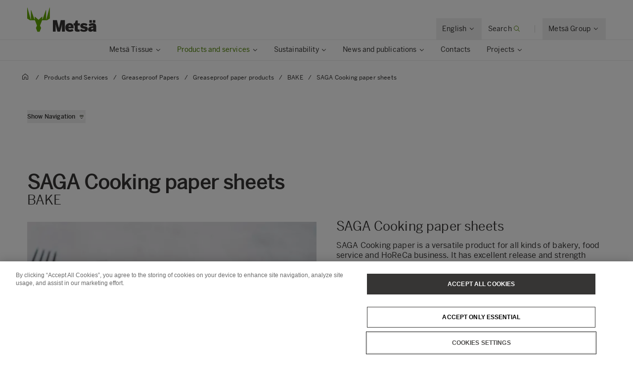

--- FILE ---
content_type: text/html; charset=utf-8
request_url: https://www.metsagroup.com/metsatissue/products-and-services/greaseproof-papers/greaseproof-paper-products/bake/saga-cooking-paper-sheets/
body_size: 26980
content:


<!DOCTYPE html>
<html lang="en">
<head>
<!-- OneTrust Cookies Consent Notice start for www.metsagroup.com -->
<script nonce=34630a08-5ff4-452a-8bf9-9eed423d3dcb type="text/javascript" src="https://cdn.cookielaw.org/consent/ee952d4f-f592-4ccf-b91a-045947cf02d4/OtAutoBlock.js" ></script>
<script nonce=34630a08-5ff4-452a-8bf9-9eed423d3dcb src="https://cdn.cookielaw.org/scripttemplates/otSDKStub.js" data-document-language="true" type="text/javascript" charset="UTF-8" data-domain-script="ee952d4f-f592-4ccf-b91a-045947cf02d4" ></script>
<script nonce=34630a08-5ff4-452a-8bf9-9eed423d3dcb type="text/javascript">
function OptanonWrapper() {
window.addEventListener("OTConsentApplied", event => {
    location.reload();
});
 const appInsightsMaxRetries = 10;
  const appInsightsRetryDelay = 100;

  function enableAppInsightsCookies(attempt = 1) {
    if (window.appInsights && window.appInsights.core) {
      appInsights.core.getCookieMgr().setEnabled(true);
    } else if (attempt < appInsightsMaxRetries) {
      setTimeout(() => enableAppInsightsCookies(attempt + 1), appInsightsRetryDelay);
    } 
  }

  function disableAppInsightsCookies(attempt = 1) {
    if (window.appInsights && window.appInsights.core) {
      appInsights.core.getCookieMgr().setEnabled(false);
    } else if (attempt < appInsightsMaxRetries) {
      setTimeout(() => disableAppInsightsCookies(attempt + 1), appInsightsRetryDelay);
    } 
  }

  if (OnetrustActiveGroups.includes("C0002")) {
    enableAppInsightsCookies();
  } else {
    disableAppInsightsCookies();
  }
 }
</script>
<!-- OneTrust Cookies Consent Notice end for www.metsagroup.com -->        <script type="application/ld+json">{"@context":"https://schema.org","@type":"Product","name":"SAGA Cooking paper sheets","description":"Siliconized non-stick surface. Very good grease resistance. Heat resistant to up to 220 °C. Can be frozen. Steam- and boil-proof. Makes food handling hygienic. Biodegradable and compostable.","image":"https://www.metsagroup.com/contentassets/dfe64f1812214c32b5dacd5ffae2fe9e/saga-cooking-paper-additional-image-2.jpg","url":"https://www.metsagroup.com/metsatissue/products-and-services/greaseproof-papers/greaseproof-paper-products/bake/saga-cooking-paper-sheets/","additionalProperty":{"@type":"PropertyValue","name":"Available Sizes","value":["32,5 x 53 cm ","57 x 78 cm "]},"audience":{"@type":"BusinessAudience","name":["Commercial kitchens","Catering companies","Food service providers","Restaurants","Bakeries","Hospitality industry","Fast food chains","Food processing companies","Sustainable packaging distributors","Wholesale suppliers of cooking materials","Professional kitchens","Fast food restaurants"]},"award":["Nordic Swan Ecolabel","Glass-and-fork symbol","Halal","Maximum Temperature of Use","OK compost certificates","STAR-K Kosher","PEFC"],"brand":{"@type":"Brand","name":"SAGA Pro"},"category":"BAKE","itemCondition":"https://schema.org/NewCondition","manufacturer":{"@type":"Organization","name":"Metsä Group"}}</script>
    <script nonce="34630a08-5ff4-452a-8bf9-9eed423d3dcb">
            function createPageInfo() {
                        var pageInfo = {
                    pageID: "77265",
                    language: "en",
                    name: "SAGA Cooking paper sheets",
                    contentCategory: "",
                    contentSubCategory: "",
                    pageTemplate: "ProductPageSagaProfessional",
                    BAOwner: "SagaPro"
                };
                    Object.preventExtensions(pageInfo);
                Object.freeze(pageInfo);
                return pageInfo;
            }
            window.mgAdtmPageInfo = createPageInfo();
            window.digitalData = {
            event: "PageLoad",
                pageInfo: window.mgAdtmPageInfo || {}

                        ,
                        product: [
                            {
                                productInfo: {
productID: "PF220437",                                    productName: "SAGA Cooking paper sheets",
                                    productCategory: "",
                                    productDescription: "SAGA Cooking paper sheets"
                                }
                            }
                        ]
                                                                                                                    }
    </script>
<script nonce=34630a08-5ff4-452a-8bf9-9eed423d3dcb data-ot-ignore src=https://assets.adobedtm.com/af2a7ff876f0/10db4d409d34/launch-cde760014dab.min.js async></script>

<script nonce=34630a08-5ff4-452a-8bf9-9eed423d3dcb type='text/javascript'>
  var zaius = window['zaius']||(window['zaius']=[]);zaius.methods=["initialize","onload","customer","entity","event","subscribe","unsubscribe","consent","identify","anonymize","dispatch"];zaius.factory=function(e){return function(){var t=Array.prototype.slice.call(arguments);t.unshift(e);zaius.push(t);return zaius}};(function(){for(var i=0;i<zaius.methods.length;i++){var method=zaius.methods[i];zaius[method]=zaius.factory(method)}var e=document.createElement("script");e.type="text/javascript";e.async=true;e.src=("https:"===document.location.protocol?"https://":"http://")+"d1igp3oop3iho5.cloudfront.net/v2/YTCU__QFgA3N4sqa5K5xQA-eu1/zaius-min.js";var t=document.getElementsByTagName("script")[0];t.parentNode.insertBefore(e,t)})();
  
  // Edits to this script should only be made below this line.
  zaius.event('pageview');
</script>

<!-- Customer Insights Tracking script -->
<script nonce=34630a08-5ff4-452a-8bf9-9eed423d3dcb>
(function (a, t, i) { var e = "MSCI"; var s = "Analytics"; var o = e + "queue"; a[o] = a[o] || []; var r = a[e] || function (n) { var t = {}; t[s] = {}; function e(e) { while (e.length) { var r = e.pop(); t[s][r] = function (e) { return function () { a[o].push([e, n, arguments]) } }(r) } } var r = "track"; var i = "set"; e([r + "Event", r + "View", r + "Action", i + "Config", i + "Property", i + "User", "initialize", "teardown"]); return t }(i.name); var n = i.name; if (!a[e]) { a[n] = r[s]; a[o].push(["new", n]); setTimeout(function () { var e = "script"; var r = t.createElement(e); r.async = 1; r.src = i.src; var n = t.getElementsByTagName(e)[0]; n.parentNode.insertBefore(r, n) }, 1) } else { a[n] = new r[s] } if (i.user) { a[n].setUser(i.user) } if (i.props) { for (var c in i.props) { a[n].setProperty(c, i.props[c]) } } a[n].initialize(i.cfg) })(window, document, 
{src:"https://cxppeur1rdrect01sa02cdn.blob.core.windows.net/webtracking/WebTracking/WebTracking.bundle.js",
                    name: "MSCI",
                    cfg: {
                        ingestionKey: "7d87c353d9ef4932835b8d37acf7766c-768303fb-7e67-4a4b-bb1d-186ec00e43c6-7050",
                        endpointUrl: "https://mobile.events.data.microsoft.com/OneCollector/1.0/",
                        autoCapture: {
                            view: true,
                            click: true
                        },
                        orgInfo: {
                            orgId: "47094554-9c5b-40c7-a3bf-ab4f2f0fb992",
                            orgTenantId: "770c8619-ed01-4f02-84c5-2d8ea3da5d94",
                            orgGeo: "EUR"
                        }
                    }
                });
 </script>

    <script nonce="34630a08-5ff4-452a-8bf9-9eed423d3dcb">
_iaq = [ ['client', 'd63db9f4c7374926848c73dadca9c856'], ['track', 'consume'] ]; !function(d,s){var ia=d.createElement(s);ia.async=1,s=d.getElementsByTagName(s)[0],ia.src='//s.EMEA01.idio.episerver.net/ia.js',s.parentNode.insertBefore(ia,s)}(document,'script');
</script>
<script nonce="34630a08-5ff4-452a-8bf9-9eed423d3dcb">
!function(T,l,y){var S=T.location,k="script",D="instrumentationKey",C="ingestionendpoint",I="disableExceptionTracking",E="ai.device.",b="toLowerCase",w="crossOrigin",N="POST",e="appInsightsSDK",t=y.name||"appInsights";(y.name||T[e])&&(T[e]=t);var n=T[t]||function(d){var g=!1,f=!1,m={initialize:!0,queue:[],sv:"5",version:2,config:d};function v(e,t){var n={},a="Browser";return n[E+"id"]=a[b](),n[E+"type"]=a,n["ai.operation.name"]=S&&S.pathname||"_unknown_",n["ai.internal.sdkVersion"]="javascript:snippet_"+(m.sv||m.version),{time:function(){var e=new Date;function t(e){var t=""+e;return 1===t.length&&(t="0"+t),t}return e.getUTCFullYear()+"-"+t(1+e.getUTCMonth())+"-"+t(e.getUTCDate())+"T"+t(e.getUTCHours())+":"+t(e.getUTCMinutes())+":"+t(e.getUTCSeconds())+"."+((e.getUTCMilliseconds()/1e3).toFixed(3)+"").slice(2,5)+"Z"}(),iKey:e,name:"Microsoft.ApplicationInsights."+e.replace(/-/g,"")+"."+t,sampleRate:100,tags:n,data:{baseData:{ver:2}}}}var h=d.url||y.src;if(h){function a(e){var t,n,a,i,r,o,s,c,u,p,l;g=!0,m.queue=[],f||(f=!0,t=h,s=function(){var e={},t=d.connectionString;if(t)for(var n=t.split(";"),a=0;a<n.length;a++){var i=n[a].split("=");2===i.length&&(e[i[0][b]()]=i[1])}if(!e[C]){var r=e.endpointsuffix,o=r?e.location:null;e[C]="https://"+(o?o+".":"")+"dc."+(r||"services.visualstudio.com")}return e}(),c=s[D]||d[D]||"",u=s[C],p=u?u+"/v2/track":d.endpointUrl,(l=[]).push((n="SDK LOAD Failure: Failed to load Application Insights SDK script (See stack for details)",a=t,i=p,(o=(r=v(c,"Exception")).data).baseType="ExceptionData",o.baseData.exceptions=[{typeName:"SDKLoadFailed",message:n.replace(/\./g,"-"),hasFullStack:!1,stack:n+"\nSnippet failed to load ["+a+"] -- Telemetry is disabled\nHelp Link: https://go.microsoft.com/fwlink/?linkid=2128109\nHost: "+(S&&S.pathname||"_unknown_")+"\nEndpoint: "+i,parsedStack:[]}],r)),l.push(function(e,t,n,a){var i=v(c,"Message"),r=i.data;r.baseType="MessageData";var o=r.baseData;return o.message='AI (Internal): 99 message:"'+("SDK LOAD Failure: Failed to load Application Insights SDK script (See stack for details) ("+n+")").replace(/\"/g,"")+'"',o.properties={endpoint:a},i}(0,0,t,p)),function(e,t){if(JSON){var n=T.fetch;if(n&&!y.useXhr)n(t,{method:N,body:JSON.stringify(e),mode:"cors"});else if(XMLHttpRequest){var a=new XMLHttpRequest;a.open(N,t),a.setRequestHeader("Content-type","application/json"),a.send(JSON.stringify(e))}}}(l,p))}function i(e,t){f||setTimeout(function(){!t&&m.core||a()},500)}var e=function(){var n=l.createElement(k);n.src=h;var e=y[w];return!e&&""!==e||"undefined"==n[w]||(n[w]=e),n.onload=i,n.onerror=a,n.onreadystatechange=function(e,t){"loaded"!==n.readyState&&"complete"!==n.readyState||i(0,t)},n}();y.ld<0?l.getElementsByTagName("head")[0].appendChild(e):setTimeout(function(){l.getElementsByTagName(k)[0].parentNode.appendChild(e)},y.ld||0)}try{m.cookie=l.cookie}catch(p){}function t(e){for(;e.length;)!function(t){m[t]=function(){var e=arguments;g||m.queue.push(function(){m[t].apply(m,e)})}}(e.pop())}var n="track",r="TrackPage",o="TrackEvent";t([n+"Event",n+"PageView",n+"Exception",n+"Trace",n+"DependencyData",n+"Metric",n+"PageViewPerformance","start"+r,"stop"+r,"start"+o,"stop"+o,"addTelemetryInitializer","setAuthenticatedUserContext","clearAuthenticatedUserContext","flush"]),m.SeverityLevel={Verbose:0,Information:1,Warning:2,Error:3,Critical:4};var s=(d.extensionConfig||{}).ApplicationInsightsAnalytics||{};if(!0!==d[I]&&!0!==s[I]){var c="onerror";t(["_"+c]);var u=T[c];T[c]=function(e,t,n,a,i){var r=u&&u(e,t,n,a,i);return!0!==r&&m["_"+c]({message:e,url:t,lineNumber:n,columnNumber:a,error:i}),r},d.autoExceptionInstrumented=!0}return m}(y.cfg);function a(){y.onInit&&y.onInit(n)}(T[t]=n).queue&&0===n.queue.length?(n.queue.push(a),n.trackPageView({})):a()}(window,document,{src: "https://js.monitor.azure.com/scripts/b/ai.2.gbl.min.js", crossOrigin: "anonymous", cfg: {instrumentationKey: '08811dbc-3714-44c8-9217-842134693e66', disableCookiesUsage: true }});
</script>



<meta charset="utf-8" />
<meta http-equiv="X-UA-Compatible" content="IE=edge" />
<meta name="viewport" content="width=device-width, initial-scale=1" />
<title>SAGA Cooking paper sheets</title>
<link rel="preconnect" href="https://dl.episerver.net/" crossorigin>
<link rel="dns-prefetch" href="https://dl.episerver.net/">
<script nonce="34630a08-5ff4-452a-8bf9-9eed423d3dcb" type="text/javascript">
                    if (navigator.userAgent.match(/IEMobile\/10\.0/)) {
        var msViewportStyle = document.createElement("style");
        msViewportStyle.appendChild(
            document.createTextNode(
                "@-ms-viewport{width:auto!important}"
            )
        );
        document.getElementsByTagName("head")[0].
            appendChild(msViewportStyle);
    }
</script>
    <link rel="apple-touch-icon" href="/static/img/apple-touch-icon.png">

    <link rel="icon" type="image/png" sizes="32x32" href="/static/img/favicon-32x32.png">

    <link rel="icon" type="image/png" sizes="16x16" href="/static/img/favicon-16x16.png">


<link href="/static/dist/global.65d22abe020cfc823d3b.css" rel="stylesheet" />
<link href="/static/dist/metsa_theme.22f483f36399711239f8.css" rel="stylesheet" />
<link rel="canonical" href="https://www.metsagroup.com/metsatissue/products-and-services/greaseproof-papers/greaseproof-paper-products/bake/saga-cooking-paper-sheets/" />

    <link rel="alternate" href="https://www.metsagroup.com/metsatissue/products-and-services/greaseproof-papers/greaseproof-paper-products/bake/saga-cooking-paper-sheets/" hreflang="x-default" />
    <link rel="alternate" href="https://www.metsagroup.com/metsatissue/products-and-services/greaseproof-papers/greaseproof-paper-products/bake/saga-cooking-paper-sheets/" hreflang="en" />
    <link rel="alternate" href="https://www.metsagroup.com/fi/metsatissue/tuotteet-ja-palvelut/tiivispaperit/tiivispaperi-tuotteet/bake/saga-ruoanlaittopaperi-arkkeina/" hreflang="fi" />






    <meta property="og:title" content="SAGA Cooking paper sheets" />

    <meta property="og:locale" content="en" />

    <meta property="og:site_name" content="Mets&#xE4; Tissue" />

    <meta property="og:url" content="https://www.metsagroup.com/metsatissue/products-and-services/greaseproof-papers/greaseproof-paper-products/bake/saga-cooking-paper-sheets/" />

    <meta property="og:image" content="https://www.metsagroup.com/globalassets/common-images/metsa-og.jpg" />

<meta property="og:type" content="website" />
<meta name="twitter:card" content="summary" /></head>
<body class=" bg-white">
    
    
    <div class="site-wrapper">
        <div class="quicklinks bg-dark">
            <ul class="md:flex items-center justify-end">
            </ul>
        </div>


<header class="site-header align-baseline bg-white sticky top-0 z-30 w-full">
    <div class="border-b border-solid border-structural-100">
        <div class="container px-6 sm:px-10">
            <div class="flex flex-wrap items-end justify-between overflow-hidden sm:-mx-2 lg:-mx-4 sm:px-6 lg:px-16">
                    <a class="logotype block mr-auto py-2 sm:py-6" href=/metsatissue/>
                        <svg height="50" width="140" viewBox="0 0 227 80" fill="none" xmlns="http://www.w3.org/2000/svg" class="w-32 sm:w-56">
                                <title>Mets&#xE4; tissue logo</title>
                            <path d="M73.2975 0.322424L62.6398 39.2677C62.5023 39.7319 61.8376 39.639 61.8376 39.1516V8.67778C61.8376 8.19039 61.173 8.07434 61.0125 8.53853C58.6747 15.4781 52.028 34.0224 50.1944 39.1052C50.0339 39.5462 49.3922 39.4301 49.3922 38.966V30.216C49.3922 29.8679 48.9796 29.6822 48.7275 29.9143L37.4051 39.8479C37.3134 39.9408 37.1759 39.9872 37.0384 39.9872C36.9009 39.9872 36.7863 39.9408 36.6717 39.8479L25.3493 29.9143C25.0972 29.6822 24.6846 29.8679 24.6846 30.216V38.966C24.6846 39.4301 24.0429 39.5462 23.8824 39.1052C22.0489 34.0224 15.4021 15.4781 13.0643 8.53853C12.9038 8.07434 12.2392 8.19039 12.2392 8.67778V39.1516C12.2392 39.639 11.5745 39.7319 11.437 39.2677L0.825113 0.322424C0.687594 -0.164972 0 -0.0721345 0 0.415261V35.4149C0 35.647 0.114599 35.8791 0.320877 35.9952L9.42004 41.6814C9.53464 41.7511 9.64924 41.7743 9.76384 41.7743H24.9367C25.2118 41.7743 25.4639 41.9368 25.5556 42.2153L32.0419 58.9028C32.1336 59.1117 32.1106 59.367 32.019 59.5758L28.6727 66.6083C28.581 66.7707 28.581 66.9796 28.6498 67.1421L33.2337 78.9324C33.3254 79.1877 33.5775 79.3734 33.8526 79.3734H37.0613H40.2701C40.5451 79.3734 40.7973 79.2109 40.8889 78.9324L45.4729 67.1421C45.5417 66.9564 45.5417 66.7707 45.45 66.6083L42.1037 59.5758C42.012 59.367 41.9891 59.1349 42.0808 58.9028L48.5671 42.2153C48.6587 41.96 48.9109 41.7743 49.1859 41.7743H64.3588C64.4734 41.7743 64.6109 41.7279 64.7026 41.6814L73.8018 35.9952C74.008 35.8791 74.1227 35.647 74.1227 35.4149V0.415261C74.1456 -0.0721345 73.4351 -0.164972 73.2975 0.322424Z" fill="#62A700" />
                            <path d="M165.795 79.1679C167.307 79.1679 169.806 78.9822 171.089 78.8429C171.479 78.7965 171.868 78.7269 171.868 77.8217V72.2051C171.868 72.2051 171.868 71.7177 171.639 71.7873C171.41 71.8569 170.103 72.0194 169.255 72.0194C166.436 72.0194 165.749 71.2999 165.749 68.3987V59.2775C165.749 59.2775 165.749 58.7901 166.23 58.7901H172.143C172.143 58.7901 172.625 58.7901 172.625 58.3027V52.0594C172.625 52.0594 172.625 51.572 172.143 51.572H166.23C166.23 51.572 165.749 51.572 165.749 51.0846V42.9149C165.749 42.9149 165.749 42.4275 165.267 42.4275H159.812C159.812 42.4275 159.331 42.4275 159.148 42.8917L155.962 51.131C155.962 51.131 155.779 51.5952 155.297 51.5952H152.501C152.501 51.5952 152.02 51.5952 152.02 52.0826V58.3259C152.02 58.3259 152.02 58.8133 152.501 58.8133H155.297C155.297 58.8133 155.779 58.8133 155.779 59.3007V70.65C155.802 75.9186 156.672 79.1679 165.795 79.1679Z" fill="#363534" />
                            <path d="M84.1311 78.3288C84.1311 78.3288 84.1311 78.8162 84.6124 78.8162H92.5885C92.5885 78.8162 93.0698 78.8162 93.0698 78.3288V55.7693C93.0698 55.6533 93.1386 55.5604 93.2532 55.5604C93.3678 55.5604 93.4595 55.6069 93.4824 55.7693C94.1929 60.2255 94.3992 61.6413 95.2701 64.6817L98.9602 78.352C98.9602 78.352 99.0978 78.8162 99.5791 78.8162H107.441C107.441 78.8162 107.922 78.8162 108.059 78.352L111.841 64.6817C112.598 61.9198 112.895 59.39 113.514 55.839C113.537 55.6997 113.629 55.5836 113.744 55.5836C113.858 55.5836 113.95 55.6997 113.95 55.8622V78.3288C113.95 78.3288 113.95 78.8162 114.431 78.8162H123.049C123.049 78.8162 123.53 78.8162 123.53 78.3288V41.6813C123.53 41.6813 123.53 41.1939 123.049 41.1939H110.42C110.42 41.1939 109.939 41.1939 109.824 41.658L104.209 66.2367C104.209 66.2367 104.163 66.4456 104.003 66.4456C103.819 66.4456 103.796 66.2135 103.796 66.2135L97.5621 41.6348C97.5621 41.6348 97.4475 41.1707 96.9662 41.1707H84.6353C84.6353 41.1707 84.154 41.1707 84.154 41.658V78.3288H84.1311Z" fill="#363534" />
                            <path d="M152.249 67.699V66.5617C152.249 52.9842 144.617 51.0579 139.299 51.0579C133.822 51.0579 125.135 54.3072 125.135 65.2388C125.135 76.2632 132.263 79.3733 139.643 79.3733C143.952 79.3733 147.986 78.4217 151.332 76.356C151.447 76.2864 151.699 76.1239 151.447 75.6598C151.103 75.0563 150.278 73.6638 148.399 70.4377C148.399 70.4377 148.146 70.0199 147.734 70.2752C146.382 71.0875 143.219 72.5033 140.422 72.5033C137.512 72.5033 135.563 71.6445 135.128 68.5577C135.128 68.5577 135.059 68.0703 135.541 68.0703H151.882C151.859 68.0935 152.249 68.0935 152.249 67.699ZM142.989 62.3376H135.563C135.128 62.3376 135.197 62.0127 135.243 61.8502C135.907 59.1115 137.397 58.0671 139.254 58.0671C141.614 58.0671 143.058 59.0883 143.402 61.8502C143.402 61.8502 143.471 62.3376 142.989 62.3376Z" fill="#363534" />
                            <path d="M186.308 79.3733C192.542 79.3733 198.662 76.8899 198.662 69.6718C198.662 63.0571 192.129 62.0359 187.568 61.4324C184.864 61.0843 183.443 60.6201 183.443 59.3436C183.443 58.1135 184.543 57.6261 186.193 57.6261C188.21 57.6261 190.846 58.5081 193.55 60.0399C193.734 60.1559 194.123 60.3648 194.421 59.9006C194.811 59.3204 195.636 58.0439 197.493 55.2355C197.493 55.2355 197.768 54.8178 197.378 54.5393C194.513 52.4272 191.098 51.0579 185.231 51.0579C179.157 51.0579 174.229 54.1679 174.229 60.2488C174.229 67.3044 180.715 68.372 185.276 69.0451C188.187 69.4629 189.448 69.9038 189.448 71.3428C189.448 72.6193 187.935 73.1299 186.239 73.1299C183.328 73.1299 179.501 71.9695 176.98 70.1127C176.842 70.0199 176.59 69.811 176.384 70.1591C176.063 70.6698 175.238 71.9231 173.198 75.0563C173.198 75.0563 172.923 75.4741 173.312 75.7526C175.925 77.6558 180.028 79.3733 186.308 79.3733Z" fill="#363534" />
                            <path d="M215.278 49.0386C215.278 49.0386 215.278 49.526 215.76 49.526H222.819C222.819 49.526 223.3 49.526 223.3 49.0386V41.658C223.3 41.658 223.3 41.1707 222.819 41.1707H215.76C215.76 41.1707 215.278 41.1707 215.278 41.658V49.0386ZM203.864 41.658C203.864 41.1707 204.346 41.1707 204.346 41.1707H211.405C211.886 41.1707 211.886 41.658 211.886 41.658V49.0386C211.886 49.526 211.405 49.526 211.405 49.526H204.346C203.864 49.526 203.864 49.0386 203.864 49.0386V41.658ZM226.692 78.352C226.326 77.4236 226.119 75.4508 226.119 72.2015V62.5C226.119 54.8177 222.956 51.0578 215.026 51.0578C208.127 51.0578 203.979 53.3323 201.481 55.4676C201.366 55.5604 201.137 55.7693 201.389 56.1639C201.778 56.6977 202.695 57.9742 204.896 61.0843C204.896 61.0843 205.171 61.4788 205.583 61.2003C207.44 59.8542 210.351 58.5312 213.468 58.5312C215.783 58.5312 216.424 59.506 216.424 60.829V61.0146C216.424 61.0146 216.424 61.2003 215.943 61.2235C205.377 61.7109 199.807 65.4244 199.807 71.5285C199.807 76.8666 203.612 79.2571 207.486 79.2571C211.451 79.2571 214.224 77.6789 216.126 75.2652C216.126 75.2652 216.424 74.8938 216.424 75.3812C216.424 76.2632 216.608 77.3772 216.883 78.3752C216.929 78.5377 217.02 78.8394 217.456 78.8394H226.372C226.372 78.8162 226.876 78.8162 226.692 78.352ZM216.424 69.6717C216.424 69.6717 216.424 70.1591 216.081 70.5072C215.576 70.9946 214.178 71.7373 211.703 71.7373C210.442 71.7373 209.502 71.1339 209.502 69.811C209.502 67.7685 211.519 66.5152 216.103 66.3064C216.218 66.3064 216.424 66.3063 216.424 66.5849V69.6717Z" fill="#363534" />
                        </svg>
                    </a>
                <div class="top-nav flex flex-nowrap items-center">
                    <div id="notification-modal-wrapper" class="notification-modal modal-shadow fixed right-0 top-0 sm:right-2 md:mr-12 mt-24 md:mt-64 bg-white pt-10 pl-10 pr-10 z-20 transition transition-transform duration-700 transform ease-in-out translate-x-4000" aria-hidden="true">
                        <button id="notification-modal___close" class="button absolute top-0 right-0 cursor-pointer flex flex-col items-center z-50" aria-label="close">
                            <svg class="fill-current" width="16" height="16" viewBox="0 0 16 16" fill="none" xmlns="http://www.w3.org/2000/svg">
                                <path fill-rule="evenodd" clip-rule="evenodd" d="M7.875 7.125L11.625 3.375C11.8321 3.16789 12.1679 3.16789 12.375 3.375C12.5821 3.58211 12.5821 3.91789 12.375 4.125L8.625 7.875L12.375 11.625C12.5821 11.8321 12.5821 12.1679 12.375 12.375C12.1679 12.5821 11.8321 12.5821 11.625 12.375L7.875 8.625L4.125 12.375C3.91789 12.5821 3.5821 12.5821 3.375 12.375C3.16789 12.1679 3.16789 11.8321 3.375 11.625L7.125 7.875L3.375 4.125C3.16789 3.91789 3.16789 3.58211 3.375 3.375C3.5821 3.16789 3.91789 3.16789 4.125 3.375L7.875 7.125Z" />
                            </svg>
                        </button>
                        <div class="notification-modal___content pb-10 hidden">
                            <h4 class="hidden w-full font-BentonSansBold text-md pb-2"></h4>
                            <div class="hidden w-full text-md"></div>
                            <a href="#" class="hidden mt-2 content-start font-bold inline-flex text-xs sm:text-dark uppercase hover:bg-secondary-100 hover:text-dark active:bg-secondary-100 active:text-dark mt-8">
                                <span></span>
                                <svg class="cursor-pointer fill-current inline-block ml-2" width="14" height="14" viewBox="0 0 16 16" fill="none" xmlns="http://www.w3.org/2000/svg">
                                    <g clip-path="url(#clip0)">
                                        <path fill-rule="evenodd" clip-rule="evenodd" d="M11.7172 11.8422C11.9125 12.0375 12.2174 12.0491 12.3984 11.8681L15.8701 8.39644C15.9636 8.30293 16.0057 8.17629 15.9976 8.04879C16.0102 7.90648 15.962 7.7598 15.8531 7.65088L12.3535 4.15127C12.1582 3.95601 11.8416 3.95601 11.6463 4.15127C11.4511 4.34653 11.4511 4.66311 11.6463 4.85838L14.2881 7.50008L6.10352e-05 7.50008V8.50008L14.3522 8.50008L11.6913 11.161C11.5103 11.342 11.5219 11.6469 11.7172 11.8422Z"></path>
                                    </g>
                                    <defs>
                                        <clipPath id="clip0">
                                            <rect width="16" height="16" fill="white"></rect>
                                        </clipPath>
                                    </defs>
                                </svg>
                            </a>
                        </div>
                    </div>
                    
                        <div class="language-selector top-nav__item has-dropdown">
                            <button class="hidden lg:block group p-5 text-sm">
                                <span class="border-solid border-b border-transparent group-hover:border-primary-500 group-active:border-primary-500 flex flex-nowrap whitespace-nowrap">
                                        <span class="inline-block pr-1">English</span>
                                        <svg width="16" height="16" viewBox="0 0 16 16" fill="none" xmlns="http://www.w3.org/2000/svg">
                                            <path fill-rule="evenodd" clip-rule="evenodd" d="M4.15439 6.21767C3.95912 6.41293 3.94752 6.71791 4.12847 6.89886L7.60014 10.3705C7.69362 10.464 7.82021 10.5061 7.94767 10.498C8.09002 10.5107 8.23675 10.4625 8.3457 10.3536L11.8453 6.85394C12.0406 6.65868 12.0406 6.3421 11.8453 6.14684C11.6501 5.95157 11.3335 5.95157 11.1382 6.14683L7.96443 9.32061L4.83558 6.19176C4.65463 6.01081 4.34965 6.02241 4.15439 6.21767Z" fill="#363534"></path>
                                        </svg>
                                </span>
                            </button>
                            <div class="top-nav__dropdown absolute bg-white border-l border-r border-t border-solid border-structural-100 invisible opacity-0 shadow-nav text-sm z-20">
                                <div class="container">
                                    <ul class="block border-b border-solid border-dark py-3">
                                                <li>
                                                    <a href="/de/metsatissue/" class="block border-l-2 border-solid border-transparent px-12 py-3 hover:bg-structural-100 active:bg-structural-100">Deutsch</a>
                                                </li>
                                                <li class="is-active cursor-default">
                                                    <span class="block border-l-2 border-solid border-primary-600 px-12 py-3 bg-structural-100">English</span>
                                                </li>
                                                <li>
                                                    <a href="/pl/metsatissue/" class="block border-l-2 border-solid border-transparent px-12 py-3 hover:bg-structural-100 active:bg-structural-100">Polski</a>
                                                </li>
                                                <li>
                                                    <a href="/sk/metsatissue/" class="block border-l-2 border-solid border-transparent px-12 py-3 hover:bg-structural-100 active:bg-structural-100">Sloven&#x10D;ina</a>
                                                </li>
                                                <li>
                                                    <a href="/fi/metsatissue/tuotteet-ja-palvelut/tiivispaperit/tiivispaperi-tuotteet/bake/saga-ruoanlaittopaperi-arkkeina/" class="block border-l-2 border-solid border-transparent px-12 py-3 hover:bg-structural-100 active:bg-structural-100">Suomi</a>
                                                </li>
                                                <li>
                                                    <a href="/sv/metsatissue/" class="block border-l-2 border-solid border-transparent px-12 py-3 hover:bg-structural-100 active:bg-structural-100">Svenska</a>
                                                </li>
                                    </ul>
                                </div>
                            </div>
                        </div>

                        <div class="header-search">
                            <a href="/metsatissue/search/" class="header-search__toggler block group p-5 text-sm" data-test="searchbar-toggler">
                                <span class="border-solid border-b border-transparent group-hover:border-primary-500 group-active:border-primary-500 flex flex-nowrap whitespace-nowrap">
                                    <span class="hidden sm:inline-block pr-1">Search</span>
                                    <svg class="text-primary-600" width="16" height="16" viewBox="0 0 16 16" fill="none" xmlns="http://www.w3.org/2000/svg">
                                        <circle cx="7" cy="7" r="4.5" stroke="currentColor"></circle>
                                        <path fill-rule="evenodd" clip-rule="evenodd" d="M13 13.7071L10 10.7071L10.7071 10L13.7071 13C13.9024 13.1953 13.9024 13.5118 13.7071 13.7071C13.5118 13.9024 13.1953 13.9024 13 13.7071Z" fill="currentColor"></path>
                                    </svg>
                                </span>
                            </a>
                            <div class="header-search__overlay absolute bg-white border-t border-solid border-structural-100 hidden left-0 shadow-nav w-full z-20">
                                <form action="/metsatissue/search/" class="max-w-screen-xl mx-auto py-14 px-6 w-full" method="post">
                                    <div class="flex items-end md:w-4/5">
                                        <div class="mr-10 w-full">
                                            <label class="header-search__label block tracking-wide text-sm leading-h5 mb-2" for="header-search__input" data-test="searchbar-form-input-label">
                                                Type in a search word
                                            </label>
                                            <input name="query" class="header-search__input input-text px-6 hover:bg-secondary-100 active:bg-secondary-100 focus-visible:bg-structural-050 placeholder-structural-500 w-full" id="header-search__input" type="text" placeholder="What are you looking for?" value="" data-test="searchbar-form-input" />
                                        </div>
                                        <button type="submit" class="button-primary bg-structural-100 border-structural-100 color-structural-500 button header-search__button flex-shrink-0 mb-1" data-test="searchbar-form-submit">Search</button>
                                    </div>
                                </form>
                            </div>
                        </div>
                    <div class="border-solid border-r border-structural-200 block h-6 mr-2 lg:mr-6 pl-2 lg:pl-6"></div>
                    <div class="group-nav top-nav__item has-dropdown">
                        <button class="group-nav__toggler hidden lg:block group p-5 text-sm">
                            <span class="border-solid border-b border-transparent group-hover:border-primary-500 group-active:border-primary-500 flex flex-nowrap whitespace-nowrap">
                                    <span class="inline-block pr-1">Mets&#xE4; Group</span>
                                <svg width="16" height="16" viewBox="0 0 16 16" fill="none" xmlns="http://www.w3.org/2000/svg">
                                    <path fill-rule="evenodd" clip-rule="evenodd" d="M4.15439 6.21767C3.95912 6.41293 3.94752 6.71791 4.12847 6.89886L7.60014 10.3705C7.69362 10.464 7.82021 10.5061 7.94767 10.498C8.09002 10.5107 8.23675 10.4625 8.3457 10.3536L11.8453 6.85394C12.0406 6.65868 12.0406 6.3421 11.8453 6.14684C11.6501 5.95157 11.3335 5.95157 11.1382 6.14683L7.96443 9.32061L4.83558 6.19176C4.65463 6.01081 4.34965 6.02241 4.15439 6.21767Z" fill="#363534"></path>
                                </svg>
                            </span>
                        </button>
                            <div class="top-nav__dropdown absolute bg-white border-t border-solid border-structural-100 invisible left-0 opacity-0 shadow-nav w-full z-20">
                                <div class="container px-6 sm:px-10">
                                    <div class="flex flex-wrap items-end justify-between overflow-hidden sm:-mx-2 lg:-mx-6 sm:px-6">
                                        <div class="py-16 w-full">
                                            <div class="mx-auto">
                                                <div class="flex">
                                                    <div class="w-1/2">
                                                        <ul class="group-nav__list flex flex-nowrap">
                                                                <li class="px-3 xl:px-6 text-2xl">
                                                                    <a href="/" class="block border-solid border-b border-transparent hover:border-primary-500 active:border-primary-500 mb-6">
Mets&#xE4; Group
                                                                    </a>
                                                                        <ul class="text-xs leading-6">
                                                                                <li class="mb-5">
                                                                                    <a href="/" target="_blank" class="border-solid border-b border-transparent hover:border-primary-500 active:border-primary-500">Frontpage</a>
                                                                                </li>
                                                                                <li class="mb-5">
                                                                                    <a href="/metsa-group/" target="_blank" class="border-solid border-b border-transparent hover:border-primary-500 active:border-primary-500">About Mets&#xE4; Group</a>
                                                                                </li>
                                                                                <li class="mb-5">
                                                                                    <a href="/products-and-services/" target="_blank" class="border-solid border-b border-transparent hover:border-primary-500 active:border-primary-500">Products and services</a>
                                                                                </li>
                                                                                <li class="mb-5">
                                                                                    <a href="/sustainability/" target="_blank" class="border-solid border-b border-transparent hover:border-primary-500 active:border-primary-500">Sustainability at Mets&#xE4; Group</a>
                                                                                </li>
                                                                                <li class="mb-5">
                                                                                    <a href="/careers/" target="_blank" class="border-solid border-b border-transparent hover:border-primary-500 active:border-primary-500">Careers</a>
                                                                                </li>
                                                                        </ul>
                                                                </li>
                                                        </ul>
                                                    </div>
                                                    <div class="w-1/2">

                                                        <ul class="tiles grid grid-cols-2 grid-rows-2 gap-4">
                                                        </ul>
                                                    </div>
                                                </div>
                                            </div>
                                        </div>
                                    </div>
                                </div>
                            </div>
                    </div>
                </div>
                <button type="button" class="mobile-nav-toggler lg:hidden p-5" aria-label="Mobile navigation trigger" data-toggle="collapse" data-target=".navbar-collapse">
                    <svg class="mobile-nav-toggler__closed fill-current" width="16" height="16" viewBox="0 0 10 8" fill="none" xmlns="http://www.w3.org/2000/svg">
                        <path fill-rule="evenodd" clip-rule="evenodd" d="M0 0.5C0 0.223858 0.223858 0 0.5 0H9.5C9.77614 0 10 0.223858 10 0.5C10 0.776142 9.77614 1 9.5 1H0.5C0.223858 1 0 0.776142 0 0.5ZM1 4C1 3.72386 1.22386 3.5 1.5 3.5H8.5C8.77614 3.5 9 3.72386 9 4C9 4.27614 8.77614 4.5 8.5 4.5H1.5C1.22386 4.5 1 4.27614 1 4ZM0.5 7C0.223858 7 0 7.22386 0 7.5C0 7.77614 0.223858 8 0.5 8H9.5C9.77614 8 10 7.77614 10 7.5C10 7.22386 9.77614 7 9.5 7H0.5Z" fill="#363534" />
                    </svg>
                    <svg class="mobile-nav-toggler__open fill-current hidden" width="16" height="16" viewBox="0 0 16 16" fill="none" xmlns="http://www.w3.org/2000/svg">
                        <path fill-rule="evenodd" clip-rule="evenodd" d="M7.875 7.125L11.625 3.375C11.8321 3.16789 12.1679 3.16789 12.375 3.375C12.5821 3.58211 12.5821 3.91789 12.375 4.125L8.625 7.875L12.375 11.625C12.5821 11.8321 12.5821 12.1679 12.375 12.375C12.1679 12.5821 11.8321 12.5821 11.625 12.375L7.875 8.625L4.125 12.375C3.91789 12.5821 3.5821 12.5821 3.375 12.375C3.16789 12.1679 3.16789 11.8321 3.375 11.625L7.125 7.875L3.375 4.125C3.16789 3.91789 3.16789 3.58211 3.375 3.375C3.5821 3.16789 3.91789 3.16789 4.125 3.375L7.875 7.125Z" fill="#363534"></path>
                    </svg>
                </button>
            </div>
        </div>
    </div>
    <div class="main-nav hidden lg:block">

<nav role="navigation" class="main-nav block border-b border-solid border-structural-100 leading-8 align-baseline relative mb-0">
    <div class="container main-nav-container mx-auto">
        <ul class="flex justify-center">
                    <li class="main-nav__item has-dropdown">
                            <a href="/metsatissue/about-metsatissue/" title ="Mets&#xE4; Tissue" class="main-nav__dropdown-toggler block group text-sm px-2 xl:px-6 pt-4 " aria-controls="mets&#xE4;-tissue">
                                <span class="border-solid border-b border-transparent group-hover:border-primary-600 group-active:border-primary-600 flex flex-nowrap items-center pointer-events-none whitespace-nowrap">
                                    <span class="inline-block pb-4 pr-1">Mets&#xE4; Tissue</span>
                                        <svg class="mb-4" width="16" height="16" viewBox="0 0 16 16" fill="none" xmlns="http://www.w3.org/2000/svg">
                                            <path fill-rule="evenodd" clip-rule="evenodd" d="M4.15439 6.21767C3.95912 6.41293 3.94752 6.71791 4.12847 6.89886L7.60014 10.3705C7.69362 10.464 7.82021 10.5061 7.94767 10.498C8.09002 10.5107 8.23675 10.4625 8.3457 10.3536L11.8453 6.85394C12.0406 6.65868 12.0406 6.3421 11.8453 6.14684C11.6501 5.95157 11.3335 5.95157 11.1382 6.14683L7.96443 9.32061L4.83558 6.19176C4.65463 6.01081 4.34965 6.02241 4.15439 6.21767Z" fill="#363534"></path>
                                        </svg>
                                </span>
                            </a>

                        <div id="mets&#xE4;-tissue" class="main-nav__dropdown absolute bg-white invisible left-0 opacity-0 overflow-y-auto shadow-nav w-full z-20">
                            <div class="container flex px-16 text-sm">
                                <ul class="grid grid-cols-3 pb-16 pt-8 w-full">
                                            <li class="mr-12 py-8 border-b border-solid border-structural-100">
                                                    <span class="link-list-header font-BentonSansBold border-solid border-b border-transparent">
                                                        About Mets&#xE4; Tissue
                                                    </span>
                                                    <ul class="link-list mt-6 ml-6">
                                                            <li class="mt-3">
                                                                    <a href="/metsatissue/about-metsatissue/about-metsa-tissue/strategy-and-values/" target="_self" class="border-solid border-b border-transparent hover:border-primary-600 active:border-primary-600 ">
                                                                        Strategy and values
                                                                    </a>
                                                            </li>
                                                            <li class="mt-3">
                                                                    <a href="/metsatissue/about-metsatissue/about-metsa-tissue/management/" target="_self" class="border-solid border-b border-transparent hover:border-primary-600 active:border-primary-600 ">
                                                                        Management and Board of Directors
                                                                    </a>
                                                            </li>
                                                            <li class="mt-3">
                                                                    <a href="/metsatissue/about-metsatissue/about-metsa-tissue/facts-and-figures/" target="_self" class="border-solid border-b border-transparent hover:border-primary-600 active:border-primary-600 ">
                                                                        Facts and figures
                                                                    </a>
                                                            </li>
                                                            <li class="mt-3">
                                                                    <a href="/metsatissue/about-metsatissue/about-metsa-tissue/our-values/" target="_self" class="border-solid border-b border-transparent hover:border-primary-600 active:border-primary-600 ">
                                                                        Our values
                                                                    </a>
                                                            </li>
                                                    </ul>
                                            </li>
                                            <li class="mr-12 py-8 border-b border-solid border-structural-100">
                                                    <a href="/metsatissue/about-metsatissue/production/" target="_self" class="link-list-header font-BentonSansBold border-solid border-b border-transparent hover:border-primary-600 active:border-primary-600">
                                                        Mets&#xE4; Tissue mills
                                                    </a>
                                                    <ul class="link-list mt-6 ml-6">
                                                            <li class="mt-3">
                                                                    <a href="/metsatissue/about-metsatissue/production/finland-mantta-mill/" target="_self" class="border-solid border-b border-transparent hover:border-primary-600 active:border-primary-600 ">
                                                                        Our mill in Finland
                                                                    </a>
                                                            </li>
                                                            <li class="mt-3">
                                                                    <a href="/metsatissue/about-metsatissue/production/our-mills-in-germany/" target="_self" class="border-solid border-b border-transparent hover:border-primary-600 active:border-primary-600 ">
                                                                        Our mills in Germany
                                                                    </a>
                                                            </li>
                                                            <li class="mt-3">
                                                                    <a href="/metsatissue/about-metsatissue/production/our-mill-in-poland/" target="_self" class="border-solid border-b border-transparent hover:border-primary-600 active:border-primary-600 ">
                                                                        Our mill in Poland
                                                                    </a>
                                                            </li>
                                                            <li class="mt-3">
                                                                    <a href="/metsatissue/about-metsatissue/production/our-mill-in-slovakia/" target="_self" class="border-solid border-b border-transparent hover:border-primary-600 active:border-primary-600 ">
                                                                        Our mill in Slovakia
                                                                    </a>
                                                            </li>
                                                            <li class="mt-3">
                                                                    <a href="/metsatissue/about-metsatissue/production/our-mills-in-sweden/" target="_self" class="border-solid border-b border-transparent hover:border-primary-600 active:border-primary-600 ">
                                                                        Our mills in Sweden
                                                                    </a>
                                                            </li>
                                                    </ul>
                                            </li>
                                            <li class="mr-12 py-8 border-b border-solid border-structural-100">
                                                    <a href="/metsatissue/about-metsatissue/careers/" target="_self" class="link-list-header font-BentonSansBold border-solid border-b border-transparent hover:border-primary-600 active:border-primary-600">
                                                        Careers
                                                    </a>
                                            </li>
                                </ul>
                                <div class="hidden">
                                    <ul class="tiles grid grid-cols-1 grid-rows-2 gap-2 mb-12">
                                    </ul>
                                </div>
                            </div>
                        </div>
                    </li>
                    <li class="main-nav__item has-dropdown">
                            <span class="main-nav__dropdown-toggler block group text-sm px-2 xl:px-6 pt-4 text-primary-600" aria-controls="products-and-services">
                                <span class="border-solid border-b border-transparent group-hover:border-primary-600 group-active:border-primary-600 flex flex-nowrap items-center pointer-events-none whitespace-nowrap">
                                    <span class="inline-block pb-4 pr-1">Products and services</span>
                                        <svg class="mb-4" width="16" height="16" viewBox="0 0 16 16" fill="none" xmlns="http://www.w3.org/2000/svg">
                                            <path fill-rule="evenodd" clip-rule="evenodd" d="M4.15439 6.21767C3.95912 6.41293 3.94752 6.71791 4.12847 6.89886L7.60014 10.3705C7.69362 10.464 7.82021 10.5061 7.94767 10.498C8.09002 10.5107 8.23675 10.4625 8.3457 10.3536L11.8453 6.85394C12.0406 6.65868 12.0406 6.3421 11.8453 6.14684C11.6501 5.95157 11.3335 5.95157 11.1382 6.14683L7.96443 9.32061L4.83558 6.19176C4.65463 6.01081 4.34965 6.02241 4.15439 6.21767Z" fill="#363534"></path>
                                        </svg>
                                </span>
                            </span>

                        <div id="products-and-services" class="main-nav__dropdown absolute bg-white invisible left-0 opacity-0 overflow-y-auto shadow-nav w-full z-20">
                            <div class="container flex px-16 text-sm">
                                <ul class="grid grid-cols-3 pb-16 pt-8 w-full">
                                            <li class="mr-12 py-8 border-b border-solid border-structural-100">
                                                    <a href="/metsatissue/products-and-services/consumer-tissue-papers/" target="_self" class="link-list-header font-BentonSansBold border-solid border-b border-transparent hover:border-primary-600 active:border-primary-600">
                                                        Consumer tissue papers
                                                    </a>
                                            </li>
                                            <li class="mr-12 py-8 border-b border-solid border-structural-100">
                                                    <a href="/metsatissue/products-and-services/professional-tissue-papers/" target="_self" class="link-list-header font-BentonSansBold border-solid border-b border-transparent hover:border-primary-600 active:border-primary-600">
                                                        Professional tissue papers
                                                    </a>
                                            </li>
                                            <li class="mr-12 py-8 border-b border-solid border-structural-100">
                                                    <a href="/metsatissue/products-and-services/greaseproof-papers/" target="_self" class="link-list-header font-BentonSansBold border-solid border-b border-transparent hover:border-primary-600 active:border-primary-600">
                                                        Greaseproof Papers
                                                    </a>
                                                    <ul class="link-list mt-6 ml-6">
                                                            <li class="mt-3">
                                                                    <a href="/metsatissue/products-and-services/greaseproof-papers/greaseproof-paper-products/" target="_self" class="border-solid border-b border-transparent hover:border-primary-600 active:border-primary-600 text-primary-600">
                                                                        Greaseproof paper products
                                                                    </a>
                                                            </li>
                                                            <li class="mt-3">
                                                                    <a href="/metsatissue/products-and-services/greaseproof-papers/safetycertificates/" target="_self" class="border-solid border-b border-transparent hover:border-primary-600 active:border-primary-600 ">
                                                                        Product safety &amp; certificates
                                                                    </a>
                                                            </li>
                                                    </ul>
                                            </li>
                                </ul>
                                <div class="hidden">
                                    <ul class="tiles grid grid-cols-1 grid-rows-2 gap-2 mb-12">
                                    </ul>
                                </div>
                            </div>
                        </div>
                    </li>
                    <li class="main-nav__item has-dropdown">
                            <a href="/metsatissue/sustainability/" title ="Sustainability" class="main-nav__dropdown-toggler block group text-sm px-2 xl:px-6 pt-4 " aria-controls="sustainability">
                                <span class="border-solid border-b border-transparent group-hover:border-primary-600 group-active:border-primary-600 flex flex-nowrap items-center pointer-events-none whitespace-nowrap">
                                    <span class="inline-block pb-4 pr-1">Sustainability</span>
                                        <svg class="mb-4" width="16" height="16" viewBox="0 0 16 16" fill="none" xmlns="http://www.w3.org/2000/svg">
                                            <path fill-rule="evenodd" clip-rule="evenodd" d="M4.15439 6.21767C3.95912 6.41293 3.94752 6.71791 4.12847 6.89886L7.60014 10.3705C7.69362 10.464 7.82021 10.5061 7.94767 10.498C8.09002 10.5107 8.23675 10.4625 8.3457 10.3536L11.8453 6.85394C12.0406 6.65868 12.0406 6.3421 11.8453 6.14684C11.6501 5.95157 11.3335 5.95157 11.1382 6.14683L7.96443 9.32061L4.83558 6.19176C4.65463 6.01081 4.34965 6.02241 4.15439 6.21767Z" fill="#363534"></path>
                                        </svg>
                                </span>
                            </a>

                        <div id="sustainability" class="main-nav__dropdown absolute bg-white invisible left-0 opacity-0 overflow-y-auto shadow-nav w-full z-20">
                            <div class="container flex px-16 text-sm">
                                <ul class="grid grid-cols-3 pb-16 pt-8 w-full">
                                            <li class="mr-12 py-8 border-b border-solid border-structural-100">
                                                    <a href="/metsatissue/sustainability/forests/" target="_self" class="link-list-header font-BentonSansBold border-solid border-b border-transparent hover:border-primary-600 active:border-primary-600">
                                                        Forests
                                                    </a>
                                                    <ul class="link-list mt-6 ml-6">
                                                            <li class="mt-3">
                                                                    <a href="/metsatissue/sustainability/forests/fresh-fibres-as-our-main-raw-material/" target="_self" class="border-solid border-b border-transparent hover:border-primary-600 active:border-primary-600 ">
                                                                        Fresh fibres as our main raw material
                                                                    </a>
                                                            </li>
                                                            <li class="mt-3">
                                                                    <a href="/metsatissue/sustainability/forests/recycled-fibre/" target="_self" class="border-solid border-b border-transparent hover:border-primary-600 active:border-primary-600 ">
                                                                        Recycled fibre
                                                                    </a>
                                                            </li>
                                                    </ul>
                                            </li>
                                            <li class="mr-12 py-8 border-b border-solid border-structural-100">
                                                    <a href="/metsatissue/sustainability/climate-environment/" target="_self" class="link-list-header font-BentonSansBold border-solid border-b border-transparent hover:border-primary-600 active:border-primary-600">
                                                        Climate &amp; Environment
                                                    </a>
                                                    <ul class="link-list mt-6 ml-6">
                                                            <li class="mt-3">
                                                                    <a href="/metsatissue/sustainability/climate-environment/aiming-for-fossil-freemills/" target="_self" class="border-solid border-b border-transparent hover:border-primary-600 active:border-primary-600 ">
                                                                        Aiming for&#x202F;fossil-free&#x202F;mills
                                                                    </a>
                                                            </li>
                                                            <li class="mt-3">
                                                                    <a href="/metsatissue/sustainability/climate-environment/focus-onenergy-efficiency/" target="_self" class="border-solid border-b border-transparent hover:border-primary-600 active:border-primary-600 ">
                                                                        Focus on&#x202F;energy efficiency
                                                                    </a>
                                                            </li>
                                                            <li class="mt-3">
                                                                    <a href="/metsatissue/sustainability/climate-environment/zero-waste-to-landfill/" target="_self" class="border-solid border-b border-transparent hover:border-primary-600 active:border-primary-600 ">
                                                                        Zero waste to landfill
                                                                    </a>
                                                            </li>
                                                            <li class="mt-3">
                                                                    <a href="/metsatissue/sustainability/climate-environment/decreasing-process-water-usage/" target="_self" class="border-solid border-b border-transparent hover:border-primary-600 active:border-primary-600 ">
                                                                        Decreasing process water usage
                                                                    </a>
                                                            </li>
                                                    </ul>
                                            </li>
                                            <li class="mr-12 py-8 border-b border-solid border-structural-100">
                                                    <a href="/metsatissue/sustainability/metsa-tissue-new-sustainability-2030-targets/" target="_self" class="link-list-header font-BentonSansBold border-solid border-b border-transparent hover:border-primary-600 active:border-primary-600">
                                                        Sustainability 2030 targets
                                                    </a>
                                            </li>
                                            <li class="mr-12 py-8 border-b border-solid border-structural-100">
                                                    <a href="/metsatissue/sustainability/well-being/" target="_self" class="link-list-header font-BentonSansBold border-solid border-b border-transparent hover:border-primary-600 active:border-primary-600">
                                                        Well-being
                                                    </a>
                                                    <ul class="link-list mt-6 ml-6">
                                                            <li class="mt-3">
                                                                    <a href="/metsatissue/sustainability/well-being/responsible-corporate-culture/" target="_self" class="border-solid border-b border-transparent hover:border-primary-600 active:border-primary-600 ">
                                                                        Responsible corporate culture
                                                                    </a>
                                                            </li>
                                                            <li class="mt-3">
                                                                    <a href="/metsatissue/sustainability/well-being/accidentfreeworking-environment/" target="_self" class="border-solid border-b border-transparent hover:border-primary-600 active:border-primary-600 ">
                                                                        Accident&#x202F;free&#x202F;working environment
                                                                    </a>
                                                            </li>
                                                            <li class="mt-3">
                                                                    <a href="/metsatissue/sustainability/well-being/ensuringhigh-qualityproduct-safety/" target="_self" class="border-solid border-b border-transparent hover:border-primary-600 active:border-primary-600 ">
                                                                        Ensuring&#x202F;high-quality&#x202F;product safety
                                                                    </a>
                                                            </li>
                                                            <li class="mt-3">
                                                                    <a href="/metsatissue/sustainability/well-being/everybody-deservesgood-hygiene/" target="_self" class="border-solid border-b border-transparent hover:border-primary-600 active:border-primary-600 ">
                                                                        Everybody deserves&#x202F;good hygiene
                                                                    </a>
                                                            </li>
                                                    </ul>
                                            </li>
                                            <li class="mr-12 py-8 border-b border-solid border-structural-100">
                                                    <a href="/metsatissue/sustainability/we-offer-sustainable-choices/" target="_self" class="link-list-header font-BentonSansBold border-solid border-b border-transparent hover:border-primary-600 active:border-primary-600">
                                                        Products
                                                    </a>
                                                    <ul class="link-list mt-6 ml-6">
                                                            <li class="mt-3">
                                                                    <a href="/metsatissue/sustainability/we-offer-sustainable-choices/sustainable-supply-chain/" target="_self" class="border-solid border-b border-transparent hover:border-primary-600 active:border-primary-600 ">
                                                                        Supply chain
                                                                    </a>
                                                            </li>
                                                            <li class="mt-3">
                                                                    <a href="/metsatissue/sustainability/we-offer-sustainable-choices/efficient-logistics/" target="_self" class="border-solid border-b border-transparent hover:border-primary-600 active:border-primary-600 ">
                                                                        Efficient logistics
                                                                    </a>
                                                            </li>
                                                            <li class="mt-3">
                                                                    <a href="/metsatissue/sustainability/we-offer-sustainable-choices/plastics-used-in-our-value-chain/" target="_self" class="border-solid border-b border-transparent hover:border-primary-600 active:border-primary-600 ">
                                                                        Plastics used in our value chain
                                                                    </a>
                                                            </li>
                                                    </ul>
                                            </li>
                                            <li class="mr-12 py-8 border-b border-solid border-structural-100">
                                                    <a href="/metsatissue/sustainability/certified-management-systems/" target="_self" class="link-list-header font-BentonSansBold border-solid border-b border-transparent hover:border-primary-600 active:border-primary-600">
                                                        Certified management systems
                                                    </a>
                                                    <ul class="link-list mt-6 ml-6">
                                                            <li class="mt-3">
                                                                    <a href="/metsatissue/sustainability/certified-management-systems/mill-specific-certificates/" target="_self" class="border-solid border-b border-transparent hover:border-primary-600 active:border-primary-600 ">
                                                                        Mill-specific certificates
                                                                    </a>
                                                            </li>
                                                    </ul>
                                            </li>
                                </ul>
                                <div class="hidden">
                                    <ul class="tiles grid grid-cols-1 grid-rows-2 gap-2 mb-12">
                                    </ul>
                                </div>
                            </div>
                        </div>
                    </li>
                    <li class="main-nav__item has-dropdown">
                            <a href="/metsatissue/news-and-publications/" title ="News and publications" class="main-nav__dropdown-toggler block group text-sm px-2 xl:px-6 pt-4 " aria-controls="news-and-publications">
                                <span class="border-solid border-b border-transparent group-hover:border-primary-600 group-active:border-primary-600 flex flex-nowrap items-center pointer-events-none whitespace-nowrap">
                                    <span class="inline-block pb-4 pr-1">News and publications</span>
                                        <svg class="mb-4" width="16" height="16" viewBox="0 0 16 16" fill="none" xmlns="http://www.w3.org/2000/svg">
                                            <path fill-rule="evenodd" clip-rule="evenodd" d="M4.15439 6.21767C3.95912 6.41293 3.94752 6.71791 4.12847 6.89886L7.60014 10.3705C7.69362 10.464 7.82021 10.5061 7.94767 10.498C8.09002 10.5107 8.23675 10.4625 8.3457 10.3536L11.8453 6.85394C12.0406 6.65868 12.0406 6.3421 11.8453 6.14684C11.6501 5.95157 11.3335 5.95157 11.1382 6.14683L7.96443 9.32061L4.83558 6.19176C4.65463 6.01081 4.34965 6.02241 4.15439 6.21767Z" fill="#363534"></path>
                                        </svg>
                                </span>
                            </a>

                        <div id="news-and-publications" class="main-nav__dropdown absolute bg-white invisible left-0 opacity-0 overflow-y-auto shadow-nav w-full z-20">
                            <div class="container flex px-16 text-sm">
                                <ul class="grid grid-cols-3 pb-16 pt-8 w-full">
                                            <li class="mr-12 py-8 border-b border-solid border-structural-100">
                                                    <a href="https://www.metsagroup.com/metsatissue/news-and-publications/?ba=903&ct=5099" target="_self" class="link-list-header font-BentonSansBold border-solid border-b border-transparent hover:border-primary-600 active:border-primary-600">
                                                        News and releases
                                                    </a>
                                            </li>
                                            <li class="mr-12 py-8 border-b border-solid border-structural-100">
                                                    <a href="/metsatissue/news-and-publications/cases-and-articles/" target="_self" class="link-list-header font-BentonSansBold border-solid border-b border-transparent hover:border-primary-600 active:border-primary-600">
                                                        Articles
                                                    </a>
                                            </li>
                                            <li class="mr-12 py-8 border-b border-solid border-structural-100">
                                                    <a href="/metsatissue/news-and-publications/subscribe-our-news/" target="_self" class="link-list-header font-BentonSansBold border-solid border-b border-transparent hover:border-primary-600 active:border-primary-600">
                                                        Subscribe our news to your e-mail
                                                    </a>
                                            </li>
                                            <li class="mr-12 py-8 border-b border-solid border-structural-100">
                                                    <a href="/metsatissue/news-and-publications/blog/" target="_self" class="link-list-header font-BentonSansBold border-solid border-b border-transparent hover:border-primary-600 active:border-primary-600">
                                                        Blog
                                                    </a>
                                            </li>
                                </ul>
                                <div class="hidden">
                                    <ul class="tiles grid grid-cols-1 grid-rows-2 gap-2 mb-12">
                                    </ul>
                                </div>
                            </div>
                        </div>
                    </li>
                    <li class="main-nav__item ">
                            <a href="/metsatissue/contacts/" title ="Contacts" class="main-nav__dropdown-toggler block group text-sm px-2 xl:px-6 pt-4 " aria-controls="contacts">
                                <span class="border-solid border-b border-transparent group-hover:border-primary-600 group-active:border-primary-600 flex flex-nowrap items-center pointer-events-none whitespace-nowrap">
                                    <span class="inline-block pb-4 pr-1">Contacts</span>
                                </span>
                            </a>

                        <div id="contacts" class="main-nav__dropdown absolute bg-white invisible left-0 opacity-0 overflow-y-auto shadow-nav w-full z-20">
                            <div class="container flex px-16 text-sm">
                                <ul class="grid grid-cols-3 pb-16 pt-8 w-full">
                                </ul>
                                <div class="hidden">
                                    <ul class="tiles grid grid-cols-1 grid-rows-2 gap-2 mb-12">
                                    </ul>
                                </div>
                            </div>
                        </div>
                    </li>
                    <li class="main-nav__item has-dropdown">
                            <span class="main-nav__dropdown-toggler block group text-sm px-2 xl:px-6 pt-4 " aria-controls="projects">
                                <span class="border-solid border-b border-transparent group-hover:border-primary-600 group-active:border-primary-600 flex flex-nowrap items-center pointer-events-none whitespace-nowrap">
                                    <span class="inline-block pb-4 pr-1">Projects</span>
                                        <svg class="mb-4" width="16" height="16" viewBox="0 0 16 16" fill="none" xmlns="http://www.w3.org/2000/svg">
                                            <path fill-rule="evenodd" clip-rule="evenodd" d="M4.15439 6.21767C3.95912 6.41293 3.94752 6.71791 4.12847 6.89886L7.60014 10.3705C7.69362 10.464 7.82021 10.5061 7.94767 10.498C8.09002 10.5107 8.23675 10.4625 8.3457 10.3536L11.8453 6.85394C12.0406 6.65868 12.0406 6.3421 11.8453 6.14684C11.6501 5.95157 11.3335 5.95157 11.1382 6.14683L7.96443 9.32061L4.83558 6.19176C4.65463 6.01081 4.34965 6.02241 4.15439 6.21767Z" fill="#363534"></path>
                                        </svg>
                                </span>
                            </span>

                        <div id="projects" class="main-nav__dropdown absolute bg-white invisible left-0 opacity-0 overflow-y-auto shadow-nav w-full z-20">
                            <div class="container flex px-16 text-sm">
                                <ul class="grid grid-cols-3 pb-16 pt-8 w-full">
                                            <li class="mr-12 py-8 border-b border-solid border-structural-100">
                                                    <a href="/metsatissue/projects/metsa-tissue-mill-in-the-uk/" target="_self" class="link-list-header font-BentonSansBold border-solid border-b border-transparent hover:border-primary-600 active:border-primary-600">
                                                        Future mill in Goole, East Riding of Yorkshire, the UK
                                                    </a>
                                                    <ul class="link-list mt-6 ml-6">
                                                            <li class="mt-3">
                                                                    <a href="/metsatissue/projects/metsa-tissue-mill-in-the-uk/endorsements-for-the-planned-new-tissue-mill-in-goole/" target="_self" class="border-solid border-b border-transparent hover:border-primary-600 active:border-primary-600 ">
                                                                        Endorsements for the planned new tissue paper mill in Goole
                                                                    </a>
                                                            </li>
                                                            <li class="mt-3">
                                                                    <a href="/metsatissue/projects/metsa-tissue-mill-in-the-uk/q-and-a/" target="_self" class="border-solid border-b border-transparent hover:border-primary-600 active:border-primary-600 ">
                                                                        Questions and answers
                                                                    </a>
                                                            </li>
                                                            <li class="mt-3">
                                                                    <a href="/metsatissue/projects/metsa-tissue-mill-in-the-uk/contacts/" target="_self" class="border-solid border-b border-transparent hover:border-primary-600 active:border-primary-600 ">
                                                                        Contacts
                                                                    </a>
                                                            </li>
                                                    </ul>
                                            </li>
                                            <li class="mr-12 py-8 border-b border-solid border-structural-100">
                                                    <a href="/metsatissue/projects/future-mill-in-mariestad/" target="_self" class="link-list-header font-BentonSansBold border-solid border-b border-transparent hover:border-primary-600 active:border-primary-600">
                                                        Future mill in Mariestad
                                                    </a>
                                                    <ul class="link-list mt-6 ml-6">
                                                            <li class="mt-3">
                                                                    <a href="/metsatissue/news-and-publications/blog/" target="_self" class="border-solid border-b border-transparent hover:border-primary-600 active:border-primary-600 ">
                                                                        Blog
                                                                    </a>
                                                            </li>
                                                    </ul>
                                            </li>
                                </ul>
                                <div class="hidden">
                                    <ul class="tiles grid grid-cols-1 grid-rows-2 gap-2 mb-12">
                                    </ul>
                                </div>
                            </div>
                        </div>
                    </li>
        </ul>
    </div>
</nav>
    </div>
    <div class="lg:hidden">

<div class="mobile-nav h-0 px-6 text-sm w-full invisible opacity-0">
    <ul class="border-solid border-b border-structural-200">
                <li class="border-solid border-b border-structural-200 last:border-b-0 flex flex-wrap w-full">
                        <a href="/metsatissue/about-metsatissue/" title ="Mets&#xE4; Tissue" class="flex-01 flex-grow p-6 pl-6 ">Mets&#xE4; Tissue</a>
                            <button class="flex flex-grow-0 items-center pr-8 has-children" data-toggle="dropdown">
                                <span class="border-solid border-r border-structural-200 h-6 mr-8"></span>
                                <svg width="16" height="16" viewBox="0 0 16 16" fill="none" xmlns="http://www.w3.org/2000/svg">
                                    <path fill-rule="evenodd" clip-rule="evenodd" d="M4.15439 6.21767C3.95912 6.41293 3.94752 6.71791 4.12847 6.89886L7.60014 10.3705C7.69362 10.464 7.82021 10.5061 7.94767 10.498C8.09002 10.5107 8.23675 10.4625 8.3457 10.3536L11.8453 6.85394C12.0406 6.65868 12.0406 6.3421 11.8453 6.14684C11.6501 5.95157 11.3335 5.95157 11.1382 6.14683L7.96443 9.32061L4.83558 6.19176C4.65463 6.01081 4.34965 6.02241 4.15439 6.21767Z" fill="#363534"></path>
                                </svg>
                            </button>
                        <ul class="border-solid border-t border-structural-200 hidden overflow-hidden w-full children">
                                <li class="border-b border-structural-200 last:border-b-0 flex flex-wrap w-full">
                                        <span class="flex-01 flex-grow p-6 pl-12 ">About Mets&#xE4; Tissue</span>
                                        <button class="flex flex-grow-0 items-center pr-8 has-children">
                                            <span class="border-solid border-r border-structural-200 h-6 mr-8"></span>
                                            <svg width="16" height="16" viewBox="0 0 16 16" fill="none" xmlns="http://www.w3.org/2000/svg">
                                                <path fill-rule="evenodd" clip-rule="evenodd" d="M4.15439 6.21767C3.95912 6.41293 3.94752 6.71791 4.12847 6.89886L7.60014 10.3705C7.69362 10.464 7.82021 10.5061 7.94767 10.498C8.09002 10.5107 8.23675 10.4625 8.3457 10.3536L11.8453 6.85394C12.0406 6.65868 12.0406 6.3421 11.8453 6.14684C11.6501 5.95157 11.3335 5.95157 11.1382 6.14683L7.96443 9.32061L4.83558 6.19176C4.65463 6.01081 4.34965 6.02241 4.15439 6.21767Z" fill="#363534"></path>
                                            </svg>
                                        </button>
                                        <ul class="border-solid border-t border-structural-200 hidden overflow-hidden w-full children">
                                                <li class="border-b border-structural-200 last:border-b-0 flex w-full">
                                                        <a href="/metsatissue/about-metsatissue/about-metsa-tissue/strategy-and-values/" class="flex-grow p-6 pl-20 ">Strategy and values</a>
                                                </li>
                                                <li class="border-b border-structural-200 last:border-b-0 flex w-full">
                                                        <a href="/metsatissue/about-metsatissue/about-metsa-tissue/management/" class="flex-grow p-6 pl-20 ">Management and Board of Directors</a>
                                                </li>
                                                <li class="border-b border-structural-200 last:border-b-0 flex w-full">
                                                        <a href="/metsatissue/about-metsatissue/about-metsa-tissue/facts-and-figures/" class="flex-grow p-6 pl-20 ">Facts and figures</a>
                                                </li>
                                                <li class="border-b border-structural-200 last:border-b-0 flex w-full">
                                                        <a href="/metsatissue/about-metsatissue/about-metsa-tissue/our-values/" class="flex-grow p-6 pl-20 ">Our values</a>
                                                </li>
                                        </ul>
                                </li>
                                <li class="border-b border-structural-200 last:border-b-0 flex flex-wrap w-full">
                                        <a href="/metsatissue/about-metsatissue/production/" class="flex-01 flex-grow p-6 pl-12 ">Mets&#xE4; Tissue mills</a>
                                        <button class="flex flex-grow-0 items-center pr-8 has-children">
                                            <span class="border-solid border-r border-structural-200 h-6 mr-8"></span>
                                            <svg width="16" height="16" viewBox="0 0 16 16" fill="none" xmlns="http://www.w3.org/2000/svg">
                                                <path fill-rule="evenodd" clip-rule="evenodd" d="M4.15439 6.21767C3.95912 6.41293 3.94752 6.71791 4.12847 6.89886L7.60014 10.3705C7.69362 10.464 7.82021 10.5061 7.94767 10.498C8.09002 10.5107 8.23675 10.4625 8.3457 10.3536L11.8453 6.85394C12.0406 6.65868 12.0406 6.3421 11.8453 6.14684C11.6501 5.95157 11.3335 5.95157 11.1382 6.14683L7.96443 9.32061L4.83558 6.19176C4.65463 6.01081 4.34965 6.02241 4.15439 6.21767Z" fill="#363534"></path>
                                            </svg>
                                        </button>
                                        <ul class="border-solid border-t border-structural-200 hidden overflow-hidden w-full children">
                                                <li class="border-b border-structural-200 last:border-b-0 flex w-full">
                                                        <a href="/metsatissue/about-metsatissue/production/finland-mantta-mill/" class="flex-grow p-6 pl-20 ">Our mill in Finland</a>
                                                </li>
                                                <li class="border-b border-structural-200 last:border-b-0 flex w-full">
                                                        <a href="/metsatissue/about-metsatissue/production/our-mills-in-germany/" class="flex-grow p-6 pl-20 ">Our mills in Germany</a>
                                                </li>
                                                <li class="border-b border-structural-200 last:border-b-0 flex w-full">
                                                        <a href="/metsatissue/about-metsatissue/production/our-mill-in-poland/" class="flex-grow p-6 pl-20 ">Our mill in Poland</a>
                                                </li>
                                                <li class="border-b border-structural-200 last:border-b-0 flex w-full">
                                                        <a href="/metsatissue/about-metsatissue/production/our-mill-in-slovakia/" class="flex-grow p-6 pl-20 ">Our mill in Slovakia</a>
                                                </li>
                                                <li class="border-b border-structural-200 last:border-b-0 flex w-full">
                                                        <a href="/metsatissue/about-metsatissue/production/our-mills-in-sweden/" class="flex-grow p-6 pl-20 ">Our mills in Sweden</a>
                                                </li>
                                        </ul>
                                </li>
                                <li class="border-b border-structural-200 last:border-b-0 flex flex-wrap w-full">
                                        <a href="/metsatissue/about-metsatissue/careers/" class="flex-01 flex-grow p-6 pl-12 ">Careers</a>
                                </li>
                        </ul>
                </li>
                <li class="border-solid border-b border-structural-200 last:border-b-0 flex flex-wrap w-full">
                        <button class="flex flex-grow-0 items-center justify-between pl-6 pr-8 py-6 w-full has-children" data-toggle="dropdown">
                            <span>Products and services</span>
                            <svg width="16" height="16" viewBox="0 0 16 16" fill="none" xmlns="http://www.w3.org/2000/svg">
                                <path fill-rule="evenodd" clip-rule="evenodd" d="M4.15439 6.21767C3.95912 6.41293 3.94752 6.71791 4.12847 6.89886L7.60014 10.3705C7.69362 10.464 7.82021 10.5061 7.94767 10.498C8.09002 10.5107 8.23675 10.4625 8.3457 10.3536L11.8453 6.85394C12.0406 6.65868 12.0406 6.3421 11.8453 6.14684C11.6501 5.95157 11.3335 5.95157 11.1382 6.14683L7.96443 9.32061L4.83558 6.19176C4.65463 6.01081 4.34965 6.02241 4.15439 6.21767Z" fill="#363534"></path>
                            </svg>
                        </button>
                        <ul class="border-solid border-t border-structural-200 hidden overflow-hidden w-full children">
                                <li class="border-b border-structural-200 last:border-b-0 flex flex-wrap w-full">
                                        <a href="/metsatissue/products-and-services/consumer-tissue-papers/" class="flex-01 flex-grow p-6 pl-12 ">Consumer tissue papers</a>
                                </li>
                                <li class="border-b border-structural-200 last:border-b-0 flex flex-wrap w-full">
                                        <a href="/metsatissue/products-and-services/professional-tissue-papers/" class="flex-01 flex-grow p-6 pl-12 ">Professional tissue papers</a>
                                </li>
                                <li class="border-b border-structural-200 last:border-b-0 flex flex-wrap w-full">
                                        <a href="/metsatissue/products-and-services/greaseproof-papers/" class="flex-01 flex-grow p-6 pl-12 text-primary-600">Greaseproof Papers</a>
                                        <button class="flex flex-grow-0 items-center pr-8 has-children">
                                            <span class="border-solid border-r border-structural-200 h-6 mr-8"></span>
                                            <svg width="16" height="16" viewBox="0 0 16 16" fill="none" xmlns="http://www.w3.org/2000/svg">
                                                <path fill-rule="evenodd" clip-rule="evenodd" d="M4.15439 6.21767C3.95912 6.41293 3.94752 6.71791 4.12847 6.89886L7.60014 10.3705C7.69362 10.464 7.82021 10.5061 7.94767 10.498C8.09002 10.5107 8.23675 10.4625 8.3457 10.3536L11.8453 6.85394C12.0406 6.65868 12.0406 6.3421 11.8453 6.14684C11.6501 5.95157 11.3335 5.95157 11.1382 6.14683L7.96443 9.32061L4.83558 6.19176C4.65463 6.01081 4.34965 6.02241 4.15439 6.21767Z" fill="#363534"></path>
                                            </svg>
                                        </button>
                                        <ul class="border-solid border-t border-structural-200 hidden overflow-hidden w-full children">
                                                <li class="border-b border-structural-200 last:border-b-0 flex w-full">
                                                        <a href="/metsatissue/products-and-services/greaseproof-papers/greaseproof-paper-products/" class="flex-grow p-6 pl-20 text-primary-600">Greaseproof paper products</a>
                                                </li>
                                                <li class="border-b border-structural-200 last:border-b-0 flex w-full">
                                                        <a href="/metsatissue/products-and-services/greaseproof-papers/safetycertificates/" class="flex-grow p-6 pl-20 ">Product safety &amp; certificates</a>
                                                </li>
                                        </ul>
                                </li>
                        </ul>
                </li>
                <li class="border-solid border-b border-structural-200 last:border-b-0 flex flex-wrap w-full">
                        <a href="/metsatissue/sustainability/" title ="Sustainability" class="flex-01 flex-grow p-6 pl-6 ">Sustainability</a>
                            <button class="flex flex-grow-0 items-center pr-8 has-children" data-toggle="dropdown">
                                <span class="border-solid border-r border-structural-200 h-6 mr-8"></span>
                                <svg width="16" height="16" viewBox="0 0 16 16" fill="none" xmlns="http://www.w3.org/2000/svg">
                                    <path fill-rule="evenodd" clip-rule="evenodd" d="M4.15439 6.21767C3.95912 6.41293 3.94752 6.71791 4.12847 6.89886L7.60014 10.3705C7.69362 10.464 7.82021 10.5061 7.94767 10.498C8.09002 10.5107 8.23675 10.4625 8.3457 10.3536L11.8453 6.85394C12.0406 6.65868 12.0406 6.3421 11.8453 6.14684C11.6501 5.95157 11.3335 5.95157 11.1382 6.14683L7.96443 9.32061L4.83558 6.19176C4.65463 6.01081 4.34965 6.02241 4.15439 6.21767Z" fill="#363534"></path>
                                </svg>
                            </button>
                        <ul class="border-solid border-t border-structural-200 hidden overflow-hidden w-full children">
                                <li class="border-b border-structural-200 last:border-b-0 flex flex-wrap w-full">
                                        <a href="/metsatissue/sustainability/forests/" class="flex-01 flex-grow p-6 pl-12 ">Forests</a>
                                        <button class="flex flex-grow-0 items-center pr-8 has-children">
                                            <span class="border-solid border-r border-structural-200 h-6 mr-8"></span>
                                            <svg width="16" height="16" viewBox="0 0 16 16" fill="none" xmlns="http://www.w3.org/2000/svg">
                                                <path fill-rule="evenodd" clip-rule="evenodd" d="M4.15439 6.21767C3.95912 6.41293 3.94752 6.71791 4.12847 6.89886L7.60014 10.3705C7.69362 10.464 7.82021 10.5061 7.94767 10.498C8.09002 10.5107 8.23675 10.4625 8.3457 10.3536L11.8453 6.85394C12.0406 6.65868 12.0406 6.3421 11.8453 6.14684C11.6501 5.95157 11.3335 5.95157 11.1382 6.14683L7.96443 9.32061L4.83558 6.19176C4.65463 6.01081 4.34965 6.02241 4.15439 6.21767Z" fill="#363534"></path>
                                            </svg>
                                        </button>
                                        <ul class="border-solid border-t border-structural-200 hidden overflow-hidden w-full children">
                                                <li class="border-b border-structural-200 last:border-b-0 flex w-full">
                                                        <a href="/metsatissue/sustainability/forests/fresh-fibres-as-our-main-raw-material/" class="flex-grow p-6 pl-20 ">Fresh fibres as our main raw material</a>
                                                </li>
                                                <li class="border-b border-structural-200 last:border-b-0 flex w-full">
                                                        <a href="/metsatissue/sustainability/forests/recycled-fibre/" class="flex-grow p-6 pl-20 ">Recycled fibre</a>
                                                </li>
                                        </ul>
                                </li>
                                <li class="border-b border-structural-200 last:border-b-0 flex flex-wrap w-full">
                                        <a href="/metsatissue/sustainability/climate-environment/" class="flex-01 flex-grow p-6 pl-12 ">Climate &amp; Environment</a>
                                        <button class="flex flex-grow-0 items-center pr-8 has-children">
                                            <span class="border-solid border-r border-structural-200 h-6 mr-8"></span>
                                            <svg width="16" height="16" viewBox="0 0 16 16" fill="none" xmlns="http://www.w3.org/2000/svg">
                                                <path fill-rule="evenodd" clip-rule="evenodd" d="M4.15439 6.21767C3.95912 6.41293 3.94752 6.71791 4.12847 6.89886L7.60014 10.3705C7.69362 10.464 7.82021 10.5061 7.94767 10.498C8.09002 10.5107 8.23675 10.4625 8.3457 10.3536L11.8453 6.85394C12.0406 6.65868 12.0406 6.3421 11.8453 6.14684C11.6501 5.95157 11.3335 5.95157 11.1382 6.14683L7.96443 9.32061L4.83558 6.19176C4.65463 6.01081 4.34965 6.02241 4.15439 6.21767Z" fill="#363534"></path>
                                            </svg>
                                        </button>
                                        <ul class="border-solid border-t border-structural-200 hidden overflow-hidden w-full children">
                                                <li class="border-b border-structural-200 last:border-b-0 flex w-full">
                                                        <a href="/metsatissue/sustainability/climate-environment/aiming-for-fossil-freemills/" class="flex-grow p-6 pl-20 ">Aiming for&#x202F;fossil-free&#x202F;mills</a>
                                                </li>
                                                <li class="border-b border-structural-200 last:border-b-0 flex w-full">
                                                        <a href="/metsatissue/sustainability/climate-environment/focus-onenergy-efficiency/" class="flex-grow p-6 pl-20 ">Focus on&#x202F;energy efficiency</a>
                                                </li>
                                                <li class="border-b border-structural-200 last:border-b-0 flex w-full">
                                                        <a href="/metsatissue/sustainability/climate-environment/zero-waste-to-landfill/" class="flex-grow p-6 pl-20 ">Zero waste to landfill</a>
                                                </li>
                                                <li class="border-b border-structural-200 last:border-b-0 flex w-full">
                                                        <a href="/metsatissue/sustainability/climate-environment/decreasing-process-water-usage/" class="flex-grow p-6 pl-20 ">Decreasing process water usage</a>
                                                </li>
                                        </ul>
                                </li>
                                <li class="border-b border-structural-200 last:border-b-0 flex flex-wrap w-full">
                                        <a href="/metsatissue/sustainability/metsa-tissue-new-sustainability-2030-targets/" class="flex-01 flex-grow p-6 pl-12 ">Sustainability 2030 targets</a>
                                </li>
                                <li class="border-b border-structural-200 last:border-b-0 flex flex-wrap w-full">
                                        <a href="/metsatissue/sustainability/well-being/" class="flex-01 flex-grow p-6 pl-12 ">Well-being</a>
                                        <button class="flex flex-grow-0 items-center pr-8 has-children">
                                            <span class="border-solid border-r border-structural-200 h-6 mr-8"></span>
                                            <svg width="16" height="16" viewBox="0 0 16 16" fill="none" xmlns="http://www.w3.org/2000/svg">
                                                <path fill-rule="evenodd" clip-rule="evenodd" d="M4.15439 6.21767C3.95912 6.41293 3.94752 6.71791 4.12847 6.89886L7.60014 10.3705C7.69362 10.464 7.82021 10.5061 7.94767 10.498C8.09002 10.5107 8.23675 10.4625 8.3457 10.3536L11.8453 6.85394C12.0406 6.65868 12.0406 6.3421 11.8453 6.14684C11.6501 5.95157 11.3335 5.95157 11.1382 6.14683L7.96443 9.32061L4.83558 6.19176C4.65463 6.01081 4.34965 6.02241 4.15439 6.21767Z" fill="#363534"></path>
                                            </svg>
                                        </button>
                                        <ul class="border-solid border-t border-structural-200 hidden overflow-hidden w-full children">
                                                <li class="border-b border-structural-200 last:border-b-0 flex w-full">
                                                        <a href="/metsatissue/sustainability/well-being/responsible-corporate-culture/" class="flex-grow p-6 pl-20 ">Responsible corporate culture</a>
                                                </li>
                                                <li class="border-b border-structural-200 last:border-b-0 flex w-full">
                                                        <a href="/metsatissue/sustainability/well-being/accidentfreeworking-environment/" class="flex-grow p-6 pl-20 ">Accident&#x202F;free&#x202F;working environment</a>
                                                </li>
                                                <li class="border-b border-structural-200 last:border-b-0 flex w-full">
                                                        <a href="/metsatissue/sustainability/well-being/ensuringhigh-qualityproduct-safety/" class="flex-grow p-6 pl-20 ">Ensuring&#x202F;high-quality&#x202F;product safety</a>
                                                </li>
                                                <li class="border-b border-structural-200 last:border-b-0 flex w-full">
                                                        <a href="/metsatissue/sustainability/well-being/everybody-deservesgood-hygiene/" class="flex-grow p-6 pl-20 ">Everybody deserves&#x202F;good hygiene</a>
                                                </li>
                                        </ul>
                                </li>
                                <li class="border-b border-structural-200 last:border-b-0 flex flex-wrap w-full">
                                        <a href="/metsatissue/sustainability/we-offer-sustainable-choices/" class="flex-01 flex-grow p-6 pl-12 ">Products</a>
                                        <button class="flex flex-grow-0 items-center pr-8 has-children">
                                            <span class="border-solid border-r border-structural-200 h-6 mr-8"></span>
                                            <svg width="16" height="16" viewBox="0 0 16 16" fill="none" xmlns="http://www.w3.org/2000/svg">
                                                <path fill-rule="evenodd" clip-rule="evenodd" d="M4.15439 6.21767C3.95912 6.41293 3.94752 6.71791 4.12847 6.89886L7.60014 10.3705C7.69362 10.464 7.82021 10.5061 7.94767 10.498C8.09002 10.5107 8.23675 10.4625 8.3457 10.3536L11.8453 6.85394C12.0406 6.65868 12.0406 6.3421 11.8453 6.14684C11.6501 5.95157 11.3335 5.95157 11.1382 6.14683L7.96443 9.32061L4.83558 6.19176C4.65463 6.01081 4.34965 6.02241 4.15439 6.21767Z" fill="#363534"></path>
                                            </svg>
                                        </button>
                                        <ul class="border-solid border-t border-structural-200 hidden overflow-hidden w-full children">
                                                <li class="border-b border-structural-200 last:border-b-0 flex w-full">
                                                        <a href="/metsatissue/sustainability/we-offer-sustainable-choices/sustainable-supply-chain/" class="flex-grow p-6 pl-20 ">Supply chain</a>
                                                </li>
                                                <li class="border-b border-structural-200 last:border-b-0 flex w-full">
                                                        <a href="/metsatissue/sustainability/we-offer-sustainable-choices/efficient-logistics/" class="flex-grow p-6 pl-20 ">Efficient logistics</a>
                                                </li>
                                                <li class="border-b border-structural-200 last:border-b-0 flex w-full">
                                                        <a href="/metsatissue/sustainability/we-offer-sustainable-choices/plastics-used-in-our-value-chain/" class="flex-grow p-6 pl-20 ">Plastics used in our value chain</a>
                                                </li>
                                        </ul>
                                </li>
                                <li class="border-b border-structural-200 last:border-b-0 flex flex-wrap w-full">
                                        <a href="/metsatissue/sustainability/certified-management-systems/" class="flex-01 flex-grow p-6 pl-12 ">Certified management systems</a>
                                        <button class="flex flex-grow-0 items-center pr-8 has-children">
                                            <span class="border-solid border-r border-structural-200 h-6 mr-8"></span>
                                            <svg width="16" height="16" viewBox="0 0 16 16" fill="none" xmlns="http://www.w3.org/2000/svg">
                                                <path fill-rule="evenodd" clip-rule="evenodd" d="M4.15439 6.21767C3.95912 6.41293 3.94752 6.71791 4.12847 6.89886L7.60014 10.3705C7.69362 10.464 7.82021 10.5061 7.94767 10.498C8.09002 10.5107 8.23675 10.4625 8.3457 10.3536L11.8453 6.85394C12.0406 6.65868 12.0406 6.3421 11.8453 6.14684C11.6501 5.95157 11.3335 5.95157 11.1382 6.14683L7.96443 9.32061L4.83558 6.19176C4.65463 6.01081 4.34965 6.02241 4.15439 6.21767Z" fill="#363534"></path>
                                            </svg>
                                        </button>
                                        <ul class="border-solid border-t border-structural-200 hidden overflow-hidden w-full children">
                                                <li class="border-b border-structural-200 last:border-b-0 flex w-full">
                                                        <a href="/metsatissue/sustainability/certified-management-systems/mill-specific-certificates/" class="flex-grow p-6 pl-20 ">Mill-specific certificates</a>
                                                </li>
                                        </ul>
                                </li>
                        </ul>
                </li>
                <li class="border-solid border-b border-structural-200 last:border-b-0 flex flex-wrap w-full">
                        <a href="/metsatissue/news-and-publications/" title ="News and publications" class="flex-01 flex-grow p-6 pl-6 ">News and publications</a>
                            <button class="flex flex-grow-0 items-center pr-8 has-children" data-toggle="dropdown">
                                <span class="border-solid border-r border-structural-200 h-6 mr-8"></span>
                                <svg width="16" height="16" viewBox="0 0 16 16" fill="none" xmlns="http://www.w3.org/2000/svg">
                                    <path fill-rule="evenodd" clip-rule="evenodd" d="M4.15439 6.21767C3.95912 6.41293 3.94752 6.71791 4.12847 6.89886L7.60014 10.3705C7.69362 10.464 7.82021 10.5061 7.94767 10.498C8.09002 10.5107 8.23675 10.4625 8.3457 10.3536L11.8453 6.85394C12.0406 6.65868 12.0406 6.3421 11.8453 6.14684C11.6501 5.95157 11.3335 5.95157 11.1382 6.14683L7.96443 9.32061L4.83558 6.19176C4.65463 6.01081 4.34965 6.02241 4.15439 6.21767Z" fill="#363534"></path>
                                </svg>
                            </button>
                        <ul class="border-solid border-t border-structural-200 hidden overflow-hidden w-full children">
                                <li class="border-b border-structural-200 last:border-b-0 flex flex-wrap w-full">
                                        <a href="https://www.metsagroup.com/metsatissue/news-and-publications/?ba=903&ct=5099" class="flex-01 flex-grow p-6 pl-12 ">News and releases</a>
                                </li>
                                <li class="border-b border-structural-200 last:border-b-0 flex flex-wrap w-full">
                                        <a href="/metsatissue/news-and-publications/cases-and-articles/" class="flex-01 flex-grow p-6 pl-12 ">Articles</a>
                                </li>
                                <li class="border-b border-structural-200 last:border-b-0 flex flex-wrap w-full">
                                        <a href="/metsatissue/news-and-publications/subscribe-our-news/" class="flex-01 flex-grow p-6 pl-12 ">Subscribe our news to your e-mail</a>
                                </li>
                                <li class="border-b border-structural-200 last:border-b-0 flex flex-wrap w-full">
                                        <a href="/metsatissue/news-and-publications/blog/" class="flex-01 flex-grow p-6 pl-12 ">Blog</a>
                                </li>
                        </ul>
                </li>
                <li class="border-solid border-b border-structural-200 last:border-b-0 flex flex-wrap w-full">
                        <a href="/metsatissue/contacts/" title ="Contacts" class="flex-01 flex-grow p-6 pl-6 ">Contacts</a>
                </li>
                <li class="border-solid border-b border-structural-200 last:border-b-0 flex flex-wrap w-full">
                        <button class="flex flex-grow-0 items-center justify-between pl-6 pr-8 py-6 w-full has-children" data-toggle="dropdown">
                            <span>Projects</span>
                            <svg width="16" height="16" viewBox="0 0 16 16" fill="none" xmlns="http://www.w3.org/2000/svg">
                                <path fill-rule="evenodd" clip-rule="evenodd" d="M4.15439 6.21767C3.95912 6.41293 3.94752 6.71791 4.12847 6.89886L7.60014 10.3705C7.69362 10.464 7.82021 10.5061 7.94767 10.498C8.09002 10.5107 8.23675 10.4625 8.3457 10.3536L11.8453 6.85394C12.0406 6.65868 12.0406 6.3421 11.8453 6.14684C11.6501 5.95157 11.3335 5.95157 11.1382 6.14683L7.96443 9.32061L4.83558 6.19176C4.65463 6.01081 4.34965 6.02241 4.15439 6.21767Z" fill="#363534"></path>
                            </svg>
                        </button>
                        <ul class="border-solid border-t border-structural-200 hidden overflow-hidden w-full children">
                                <li class="border-b border-structural-200 last:border-b-0 flex flex-wrap w-full">
                                        <a href="/metsatissue/projects/metsa-tissue-mill-in-the-uk/" class="flex-01 flex-grow p-6 pl-12 ">Future mill in Goole, East Riding of Yorkshire, the UK</a>
                                        <button class="flex flex-grow-0 items-center pr-8 has-children">
                                            <span class="border-solid border-r border-structural-200 h-6 mr-8"></span>
                                            <svg width="16" height="16" viewBox="0 0 16 16" fill="none" xmlns="http://www.w3.org/2000/svg">
                                                <path fill-rule="evenodd" clip-rule="evenodd" d="M4.15439 6.21767C3.95912 6.41293 3.94752 6.71791 4.12847 6.89886L7.60014 10.3705C7.69362 10.464 7.82021 10.5061 7.94767 10.498C8.09002 10.5107 8.23675 10.4625 8.3457 10.3536L11.8453 6.85394C12.0406 6.65868 12.0406 6.3421 11.8453 6.14684C11.6501 5.95157 11.3335 5.95157 11.1382 6.14683L7.96443 9.32061L4.83558 6.19176C4.65463 6.01081 4.34965 6.02241 4.15439 6.21767Z" fill="#363534"></path>
                                            </svg>
                                        </button>
                                        <ul class="border-solid border-t border-structural-200 hidden overflow-hidden w-full children">
                                                <li class="border-b border-structural-200 last:border-b-0 flex w-full">
                                                        <a href="/metsatissue/projects/metsa-tissue-mill-in-the-uk/endorsements-for-the-planned-new-tissue-mill-in-goole/" class="flex-grow p-6 pl-20 ">Endorsements for the planned new tissue paper mill in Goole</a>
                                                </li>
                                                <li class="border-b border-structural-200 last:border-b-0 flex w-full">
                                                        <a href="/metsatissue/projects/metsa-tissue-mill-in-the-uk/q-and-a/" class="flex-grow p-6 pl-20 ">Questions and answers</a>
                                                </li>
                                                <li class="border-b border-structural-200 last:border-b-0 flex w-full">
                                                        <a href="/metsatissue/projects/metsa-tissue-mill-in-the-uk/contacts/" class="flex-grow p-6 pl-20 ">Contacts</a>
                                                </li>
                                        </ul>
                                </li>
                                <li class="border-b border-structural-200 last:border-b-0 flex flex-wrap w-full">
                                        <a href="/metsatissue/projects/future-mill-in-mariestad/" class="flex-01 flex-grow p-6 pl-12 ">Future mill in Mariestad</a>
                                        <button class="flex flex-grow-0 items-center pr-8 has-children">
                                            <span class="border-solid border-r border-structural-200 h-6 mr-8"></span>
                                            <svg width="16" height="16" viewBox="0 0 16 16" fill="none" xmlns="http://www.w3.org/2000/svg">
                                                <path fill-rule="evenodd" clip-rule="evenodd" d="M4.15439 6.21767C3.95912 6.41293 3.94752 6.71791 4.12847 6.89886L7.60014 10.3705C7.69362 10.464 7.82021 10.5061 7.94767 10.498C8.09002 10.5107 8.23675 10.4625 8.3457 10.3536L11.8453 6.85394C12.0406 6.65868 12.0406 6.3421 11.8453 6.14684C11.6501 5.95157 11.3335 5.95157 11.1382 6.14683L7.96443 9.32061L4.83558 6.19176C4.65463 6.01081 4.34965 6.02241 4.15439 6.21767Z" fill="#363534"></path>
                                            </svg>
                                        </button>
                                        <ul class="border-solid border-t border-structural-200 hidden overflow-hidden w-full children">
                                                <li class="border-b border-structural-200 last:border-b-0 flex w-full">
                                                        <a href="/metsatissue/news-and-publications/blog/" class="flex-grow p-6 pl-20 ">Blog</a>
                                                </li>
                                        </ul>
                                </li>
                        </ul>
                </li>
        <li class="border-solid border-b border-structural-200 last:border-b-0 w-full">
            <button class="flex flex-grow-0 items-center justify-between pl-6 pr-8 py-6 w-full has-children" data-toggle="dropdown">
                    <span class="inline-block pr-1">Mets&#xE4; Group</span>
                <svg width="16" height="16" viewBox="0 0 16 16" fill="none" xmlns="http://www.w3.org/2000/svg">
                    <path fill-rule="evenodd" clip-rule="evenodd" d="M4.15439 6.21767C3.95912 6.41293 3.94752 6.71791 4.12847 6.89886L7.60014 10.3705C7.69362 10.464 7.82021 10.5061 7.94767 10.498C8.09002 10.5107 8.23675 10.4625 8.3457 10.3536L11.8453 6.85394C12.0406 6.65868 12.0406 6.3421 11.8453 6.14684C11.6501 5.95157 11.3335 5.95157 11.1382 6.14683L7.96443 9.32061L4.83558 6.19176C4.65463 6.01081 4.34965 6.02241 4.15439 6.21767Z" fill="#363534"></path>
                </svg>
            </button>
                    <ul class="border-solid border-t border-structural-200 hidden overflow-hidden w-full children">
                                <li class="border-b border-structural-200 last:border-b-0 flex flex-wrap w-full">
                                    <a href="/" class="flex-grow p-6 pl-12">Frontpage</a>
                                </li>
                                <li class="border-b border-structural-200 last:border-b-0 flex flex-wrap w-full">
                                    <a href="/metsa-group/" class="flex-grow p-6 pl-12">About Mets&#xE4; Group</a>
                                </li>
                                <li class="border-b border-structural-200 last:border-b-0 flex flex-wrap w-full">
                                    <a href="/products-and-services/" class="flex-grow p-6 pl-12">Products and services</a>
                                </li>
                                <li class="border-b border-structural-200 last:border-b-0 flex flex-wrap w-full">
                                    <a href="/sustainability/" class="flex-grow p-6 pl-12">Sustainability at Mets&#xE4; Group</a>
                                </li>
                                <li class="border-b border-structural-200 last:border-b-0 flex flex-wrap w-full">
                                    <a href="/careers/" class="flex-grow p-6 pl-12">Careers</a>
                                </li>
                    </ul>
        </li>
        <li class="border-solid border-b border-structural-200 last:border-b-0 w-full">
            <button class="flex flex-grow-0 items-center justify-between pl-6 pr-8 py-6 w-full has-children" data-toggle="dropdown">
                    <span class="flex">
                        <svg class="mr-3" width="16" height="16" viewBox="0 0 16 16" fill="none" xmlns="http://www.w3.org/2000/svg">
                            <circle cx="8" cy="8" r="6.5" stroke="#363534"></circle>
                            <path d="M8 1.5C8.67508 1.5 9.42086 2.06026 10.0277 3.27386C10.6195 4.45755 11 6.12779 11 8C11 9.87221 10.6195 11.5424 10.0277 12.7261C9.42086 13.9397 8.67508 14.5 8 14.5C7.32492 14.5 6.57914 13.9397 5.97234 12.7261C5.38049 11.5424 5 9.87221 5 8C5 6.12779 5.38049 4.45755 5.97234 3.27386C6.57914 2.06026 7.32492 1.5 8 1.5Z" stroke="#363534"></path>
                            <line x1="1" y1="8" x2="14" y2="8" stroke="#363534"></line>
                            <line x1="3" y1="4" x2="13" y2="4" stroke="#363534"></line>
                            <line x1="3" y1="12" x2="13" y2="12" stroke="#363534"></line>
                        </svg>
                        English
                    </span>
                <svg width="16" height="16" viewBox="0 0 16 16" fill="none" xmlns="http://www.w3.org/2000/svg">
                    <path fill-rule="evenodd" clip-rule="evenodd" d="M4.15439 6.21767C3.95912 6.41293 3.94752 6.71791 4.12847 6.89886L7.60014 10.3705C7.69362 10.464 7.82021 10.5061 7.94767 10.498C8.09002 10.5107 8.23675 10.4625 8.3457 10.3536L11.8453 6.85394C12.0406 6.65868 12.0406 6.3421 11.8453 6.14684C11.6501 5.95157 11.3335 5.95157 11.1382 6.14683L7.96443 9.32061L4.83558 6.19176C4.65463 6.01081 4.34965 6.02241 4.15439 6.21767Z" fill="#363534"></path>
                </svg>
            </button>
                <ul class="border-solid border-t border-structural-200 hidden overflow-hidden w-full children">
                            <li class="border-b border-structural-200 last:border-b-0 flex flex-wrap w-full">
                                <a href="/de/metsatissue/" class="flex-grow p-6 pl-20">Deutsch</a>
                            </li>
                            <li class="is-active border-b border-structural-200 last:border-b-0 flex flex-wrap text-primary-600 w-full">
                                <span class="flex-grow p-6 pl-20">English</span>
                            </li>
                            <li class="border-b border-structural-200 last:border-b-0 flex flex-wrap w-full">
                                <a href="/pl/metsatissue/" class="flex-grow p-6 pl-20">Polski</a>
                            </li>
                            <li class="border-b border-structural-200 last:border-b-0 flex flex-wrap w-full">
                                <a href="/sk/metsatissue/" class="flex-grow p-6 pl-20">Sloven&#x10D;ina</a>
                            </li>
                            <li class="border-b border-structural-200 last:border-b-0 flex flex-wrap w-full">
                                <a href="/fi/metsatissue/tuotteet-ja-palvelut/tiivispaperit/tiivispaperi-tuotteet/bake/saga-ruoanlaittopaperi-arkkeina/" class="flex-grow p-6 pl-20">Suomi</a>
                            </li>
                            <li class="border-b border-structural-200 last:border-b-0 flex flex-wrap w-full">
                                <a href="/sv/metsatissue/" class="flex-grow p-6 pl-20">Svenska</a>
                            </li>
                </ul>
        </li>
    </ul>
</div>
    </div>
</header>



        <script nonce=34630a08-5ff4-452a-8bf9-9eed423d3dcb type="text/javascript" data-ot-ignore src="https://ajax.googleapis.com/ajax/libs/jquery/3.5.1/jquery.min.js"></script>

        <main class="site-body">
            <div class="container container--lg px-6 sm:px-10">
                <div class="flex flex-wrap sm:-mx-2 lg:-mx-4 sm:px-6 lg:px-16">

    <div class="w-full">
        <div class="breadcrumb border-b border-structural-100 md:border-transparent mb-6 -mx-6 sm:-mx-16 px-6 sm:px-12 overflow-hidden relative" aria-label="breadcrumb" data-toggler-target="breadcrumb">
            <div class="container md:flex md:flex-wrap md:items-center text-xs md:leading-relaxed pt-4 pb-3 sm:py-10 truncate whitespace-nowrap md:whitespace-normal w-full pr-12">
                <a href="/metsatissue/" class="align-middle inline-block pr-1 lg:pr-4 text-dark hover:text-primary-600 active:text-primary-600">
                    <svg class="fill-current inline-block align-baseline" width="12" height="12" viewBox="0 0 12 12" fill="none" xmlns="http://www.w3.org/2000/svg">
                        <path fill-rule="evenodd" clip-rule="evenodd" d="M5.68765 0.109566C5.87026 -0.0365219 6.12974 -0.0365219 6.31235 0.109566L11.8123 4.50957C11.931 4.60445 12 4.74811 12 4.9V11.5C12 11.7761 11.7761 12 11.5 12H7.69231C7.41617 12 7.19231 11.7761 7.19231 11.5V7.6H4.80769V11.5C4.80769 11.7761 4.58384 12 4.30769 12H0.5C0.223858 12 0 11.7761 0 11.5V4.9C0 4.74811 0.0690449 4.60445 0.187652 4.50957L5.68765 0.109566ZM1 5.14031V11H3.80769V7.1C3.80769 6.82386 4.03155 6.6 4.30769 6.6H7.69231C7.96845 6.6 8.19231 6.82386 8.19231 7.1V11H11V5.14031L6 1.14031L1 5.14031Z"></path>
                    </svg>
                </a>
                            <span class="breadcrumb__divider align-middle px-1 lg:px-2 flex-shrink-0">/</span>
                            <span class="breadcrumb__item align-middle px-1 lg:px-2 text-dark">Products and Services</span>
                            <span class="breadcrumb__divider align-middle px-1 lg:px-2 flex-shrink-0">/</span>
                            <a href="/metsatissue/products-and-services/greaseproof-papers/" class="breadcrumb__item px-1 lg:px-2 text-dark hover:text-primary-600 active:text-primary-600">Greaseproof Papers</a>
                            <span class="breadcrumb__divider align-middle px-1 lg:px-2 flex-shrink-0">/</span>
                            <a href="/metsatissue/products-and-services/greaseproof-papers/greaseproof-paper-products/" class="breadcrumb__item px-1 lg:px-2 text-dark hover:text-primary-600 active:text-primary-600">Greaseproof paper products</a>
                            <span class="breadcrumb__divider align-middle px-1 lg:px-2 flex-shrink-0">/</span>
                            <a href="/metsatissue/products-and-services/greaseproof-papers/greaseproof-paper-products/bake/" class="breadcrumb__item px-1 lg:px-2 text-dark hover:text-primary-600 active:text-primary-600">BAKE</a>
                <span class="breadcrumb__divider align-middle px-1 lg:px-2 flex-shrink-0">/</span>
                <span class="breadcrumb__item align-middle px-1 lg:px-2 text-dark">SAGA Cooking paper sheets</span>
            </div>
                <button type="button" class="breadcrumb__toggler md:hidden absolute bg-white flex justify-center items-center mr-6 mt-1 sm:mt-6 h-12 w-12 right-0 top-0" data-toggler="breadcrumb">
                    <svg width="16" height="16" viewBox="0 0 16 16" fill="none" xmlns="http://www.w3.org/2000/svg">
                        <path fill-rule="evenodd" clip-rule="evenodd" d="M4.15439 6.21767C3.95912 6.41293 3.94752 6.71791 4.12847 6.89886L7.60014 10.3705C7.69362 10.464 7.82021 10.5061 7.94767 10.498C8.09002 10.5107 8.23675 10.4625 8.3457 10.3536L11.8453 6.85394C12.0406 6.65868 12.0406 6.3421 11.8453 6.14684C11.6501 5.95157 11.3335 5.95157 11.1382 6.14683L7.96443 9.32061L4.83558 6.19176C4.65463 6.01081 4.34965 6.02241 4.15439 6.21767Z" fill="#363534"></path>
                    </svg>
                </button>
        </div>
    </div>
                    



    <nav class="extra-nav container w-full ">
        <div class="md:flex md:items-start py-6">
            <div class="md:w-1/5">
                <button class="extra-nav__toggler flex items-center mb-1 py-2 hover:bg-secondary-100 active:bg-secondary-100">
                    <span class="font-BentonSansMedium text-xs">
                        <span class="extra-nav__toggler-open block">Show Navigation</span>
                        <span class="extra-nav__toggler-close hidden">Hide Navigation</span>
                    </span>
                    <svg class="bg-structural-050 ml-2 rounded-full" width="16" height="16" viewBox="0 0 16 16" fill="none" xmlns="http://www.w3.org/2000/svg">
                        <rect x="4.25" y="7.25" width="7.5" height="0.5" rx="0.25" fill="#3B6400" stroke="#363534" stroke-width="0.5" />
                        <rect x="4.25" y="5.25" width="7.5" height="0.5" rx="0.25" fill="#3B6400" stroke="#363534" stroke-width="0.5" />
                        <path d="M6 10L8 12L10 10" stroke="#363534" stroke-linecap="round" />
                    </svg>
                </button>
            </div>
            <div class="extra-nav__list-wrapper md:flex md:w-4/5 text-xs">
            <ul class="extra-nav__list md:w-1/3">
                    <li class="extra-nav__listitem mb-1">
                        <a href="/metsatissue/products-and-services/greaseproof-papers/greaseproof-paper-products/bake/saga-gn-liner/" class="inline-block py-2 border-solid border-b border-transparent hover:border-primary-500 active:border-primary-500">SAGA GN Liner</a>
                    </li>
                    <li class="extra-nav__listitem mb-1">
                        <a href="/metsatissue/products-and-services/greaseproof-papers/greaseproof-paper-products/bake/saga-baking-paper-sheets/" class="inline-block py-2 border-solid border-b border-transparent hover:border-primary-500 active:border-primary-500">SAGA Baking paper sheets</a>
                    </li>
                    <li class="extra-nav__listitem mb-1">
                        <a href="/metsatissue/products-and-services/greaseproof-papers/greaseproof-paper-products/bake/saga-baking-paper-sheet-roll/" class="inline-block py-2 border-solid border-b border-transparent hover:border-primary-500 active:border-primary-500">SAGA Baking paper sheet roll</a>
                    </li>
                    <li class="extra-nav__listitem mb-1">
                        <a href="/metsatissue/products-and-services/greaseproof-papers/greaseproof-paper-products/bake/saga-baking-paper-catering-reels/" class="inline-block py-2 border-solid border-b border-transparent hover:border-primary-500 active:border-primary-500">SAGA Baking paper catering reels</a>
                    </li>
                    <li class="extra-nav__listitem mb-1">
                        <a href="/metsatissue/products-and-services/greaseproof-papers/greaseproof-paper-products/bake/saga-cooking-paper-catering-reels/" class="inline-block py-2 border-solid border-b border-transparent hover:border-primary-500 active:border-primary-500">SAGA Cooking paper catering reels</a>
                    </li>
                    <li class="extra-nav__listitem mb-1">
                        <a href="/metsatissue/products-and-services/greaseproof-papers/greaseproof-paper-products/bake/saga-cooking-paper-roll/" class="inline-block py-2 border-solid border-b border-transparent hover:border-primary-500 active:border-primary-500">SAGA Cooking paper roll</a>
                    </li>
            </ul>
            <ul class="extra-nav__list md:w-1/3">
                    <li class="extra-nav__listitem mb-1">
                        <a href="/metsatissue/products-and-services/greaseproof-papers/greaseproof-paper-products/bake/saga-cooking-paper-sheets/" class="inline-block py-2 border-solid border-b border-transparent hover:border-primary-500 active:border-primary-500 text-primary-500">SAGA Cooking paper sheets</a>
                    </li>
            </ul>
            </div>
        </div>
    </nav>

<article class="product w-full">
    

<header class="product__header container lg:flex lg:flex-wrap md:mb-20 md:mt-20">
        <div class="mb-10 w-full">
            <h1 class="font-black text-h1-mobile sm:text-h1 leading-h1-mobile sm:leading-h1">SAGA Cooking paper sheets</h1>
                <div class="text-h2 leading-h2">BAKE</div>
        </div>

    <div class="product__image mb-10 md:mb-20 mt-2 relative lg:w-1/2">
        <div class="product__slider ml-auto mr-auto list-none mb-10 overflow-hidden p-0 relative z-0">
            <div class="swiper-wrapper box-content flex h-full relative w-full z-1">
                <div class="swiper-slide flex-shrink-0 relative w-full" data-image-src="/contentassets/dfe64f1812214c32b5dacd5ffae2fe9e/saga-cooking-paper-additional-image-2.jpg">
                    <picture><source srcset="/contentassets/dfe64f1812214c32b5dacd5ffae2fe9e/saga-cooking-paper-additional-image-2.jpg?format=webp&width=320&height=320&quality=75 320w, /contentassets/dfe64f1812214c32b5dacd5ffae2fe9e/saga-cooking-paper-additional-image-2.jpg?format=webp&width=480&height=480&quality=75 480w, /contentassets/dfe64f1812214c32b5dacd5ffae2fe9e/saga-cooking-paper-additional-image-2.jpg?format=webp&width=525&height=525&quality=75 525w, /contentassets/dfe64f1812214c32b5dacd5ffae2fe9e/saga-cooking-paper-additional-image-2.jpg?format=webp&width=640&height=640&quality=75 640w, /contentassets/dfe64f1812214c32b5dacd5ffae2fe9e/saga-cooking-paper-additional-image-2.jpg?format=webp&width=800&height=800&quality=75 800w, /contentassets/dfe64f1812214c32b5dacd5ffae2fe9e/saga-cooking-paper-additional-image-2.jpg?format=webp&width=1024&height=1024&quality=75 1024w, /contentassets/dfe64f1812214c32b5dacd5ffae2fe9e/saga-cooking-paper-additional-image-2.jpg?format=webp&width=1280&height=1280&quality=75 1280w, /contentassets/dfe64f1812214c32b5dacd5ffae2fe9e/saga-cooking-paper-additional-image-2.jpg?format=webp&width=1600&height=1600&quality=75 1600w, /contentassets/dfe64f1812214c32b5dacd5ffae2fe9e/saga-cooking-paper-additional-image-2.jpg?format=webp&width=1920&height=1920&quality=75 1920w" sizes="(max-width: 899px) 98vw, (min-width:900px) 525px" type="image/webp"/><source srcset="/contentassets/dfe64f1812214c32b5dacd5ffae2fe9e/saga-cooking-paper-additional-image-2.jpg?width=320&height=320&quality=75 320w, /contentassets/dfe64f1812214c32b5dacd5ffae2fe9e/saga-cooking-paper-additional-image-2.jpg?width=480&height=480&quality=75 480w, /contentassets/dfe64f1812214c32b5dacd5ffae2fe9e/saga-cooking-paper-additional-image-2.jpg?width=525&height=525&quality=75 525w, /contentassets/dfe64f1812214c32b5dacd5ffae2fe9e/saga-cooking-paper-additional-image-2.jpg?width=640&height=640&quality=75 640w, /contentassets/dfe64f1812214c32b5dacd5ffae2fe9e/saga-cooking-paper-additional-image-2.jpg?width=800&height=800&quality=75 800w, /contentassets/dfe64f1812214c32b5dacd5ffae2fe9e/saga-cooking-paper-additional-image-2.jpg?width=1024&height=1024&quality=75 1024w, /contentassets/dfe64f1812214c32b5dacd5ffae2fe9e/saga-cooking-paper-additional-image-2.jpg?width=1280&height=1280&quality=75 1280w, /contentassets/dfe64f1812214c32b5dacd5ffae2fe9e/saga-cooking-paper-additional-image-2.jpg?width=1600&height=1600&quality=75 1600w, /contentassets/dfe64f1812214c32b5dacd5ffae2fe9e/saga-cooking-paper-additional-image-2.jpg?width=1920&height=1920&quality=75 1920w" sizes="(max-width: 899px) 98vw, (min-width:900px) 525px" /><img alt="SAGA Cooking paper sheets-1" src="/contentassets/dfe64f1812214c32b5dacd5ffae2fe9e/saga-cooking-paper-additional-image-2.jpg?width=1920&height=1920&quality=75" width="1920" height="1920" loading="lazy" decoding="async" class="h-full w-full block object-contain u-aspect-ratio-1"/></picture>
                </div>
                        <div class="swiper-slide flex-shrink-0 relative w-full" data-image-src="/contentassets/dfe64f1812214c32b5dacd5ffae2fe9e/saga-cookingpaper-sheet.jpg">
                            <picture><source srcset="/contentassets/dfe64f1812214c32b5dacd5ffae2fe9e/saga-cookingpaper-sheet.jpg?format=webp&width=320&height=320&quality=75 320w, /contentassets/dfe64f1812214c32b5dacd5ffae2fe9e/saga-cookingpaper-sheet.jpg?format=webp&width=480&height=480&quality=75 480w, /contentassets/dfe64f1812214c32b5dacd5ffae2fe9e/saga-cookingpaper-sheet.jpg?format=webp&width=525&height=525&quality=75 525w, /contentassets/dfe64f1812214c32b5dacd5ffae2fe9e/saga-cookingpaper-sheet.jpg?format=webp&width=640&height=640&quality=75 640w, /contentassets/dfe64f1812214c32b5dacd5ffae2fe9e/saga-cookingpaper-sheet.jpg?format=webp&width=800&height=800&quality=75 800w, /contentassets/dfe64f1812214c32b5dacd5ffae2fe9e/saga-cookingpaper-sheet.jpg?format=webp&width=1024&height=1024&quality=75 1024w, /contentassets/dfe64f1812214c32b5dacd5ffae2fe9e/saga-cookingpaper-sheet.jpg?format=webp&width=1280&height=1280&quality=75 1280w, /contentassets/dfe64f1812214c32b5dacd5ffae2fe9e/saga-cookingpaper-sheet.jpg?format=webp&width=1600&height=1600&quality=75 1600w, /contentassets/dfe64f1812214c32b5dacd5ffae2fe9e/saga-cookingpaper-sheet.jpg?format=webp&width=1920&height=1920&quality=75 1920w" sizes="(max-width: 899px) 98vw, (min-width:900px) 525px" type="image/webp"/><source srcset="/contentassets/dfe64f1812214c32b5dacd5ffae2fe9e/saga-cookingpaper-sheet.jpg?width=320&height=320&quality=75 320w, /contentassets/dfe64f1812214c32b5dacd5ffae2fe9e/saga-cookingpaper-sheet.jpg?width=480&height=480&quality=75 480w, /contentassets/dfe64f1812214c32b5dacd5ffae2fe9e/saga-cookingpaper-sheet.jpg?width=525&height=525&quality=75 525w, /contentassets/dfe64f1812214c32b5dacd5ffae2fe9e/saga-cookingpaper-sheet.jpg?width=640&height=640&quality=75 640w, /contentassets/dfe64f1812214c32b5dacd5ffae2fe9e/saga-cookingpaper-sheet.jpg?width=800&height=800&quality=75 800w, /contentassets/dfe64f1812214c32b5dacd5ffae2fe9e/saga-cookingpaper-sheet.jpg?width=1024&height=1024&quality=75 1024w, /contentassets/dfe64f1812214c32b5dacd5ffae2fe9e/saga-cookingpaper-sheet.jpg?width=1280&height=1280&quality=75 1280w, /contentassets/dfe64f1812214c32b5dacd5ffae2fe9e/saga-cookingpaper-sheet.jpg?width=1600&height=1600&quality=75 1600w, /contentassets/dfe64f1812214c32b5dacd5ffae2fe9e/saga-cookingpaper-sheet.jpg?width=1920&height=1920&quality=75 1920w" sizes="(max-width: 899px) 98vw, (min-width:900px) 525px" /><img alt="SAGA Cooking paper sheets-2" src="/contentassets/dfe64f1812214c32b5dacd5ffae2fe9e/saga-cookingpaper-sheet.jpg?width=1920&height=1920&quality=75" width="1920" height="1920" loading="lazy" decoding="async" class="h-full w-full block object-contain u-aspect-ratio-1"/></picture>
                        </div>
            </div>
            <button class="product__zoom-button bg-white hover:bg-secondary-100 active:bg-secondary-100 focus-visible:bg-secondary-200 border border-structural-200 absolute bottom-0 hidden lg:block right-0 mb-3 mr-3 p-4 z-1">
                <svg width="16" height="16" viewBox="0 0 16 16" fill="none" xmlns="http://www.w3.org/2000/svg">
                    <circle cx="7" cy="7" r="4.5" stroke="#363534"></circle>
                    <path fill-rule="evenodd" clip-rule="evenodd" d="M13 13.7071L10 10.7071L10.7071 10L13.7071 13C13.9024 13.1953 13.9024 13.5118 13.7071 13.7071C13.5118 13.9024 13.1953 13.9024 13 13.7071Z" fill="#363534"></path>
                </svg>
            </button>
                <div class="product__slider-pagination absolute bottom-0 lg:hidden mb-2 text-center w-full z-10"></div>
        </div>
            <div class="product__slider-thumbnails hidden lg:block ml-auto mr-auto list-none overflow-hidden p-0 relative z-0" thumbsSlider="">
                <div class="swiper-wrapper box-content flex h-full relative w-full z-1">
                    <div class="swiper-slide border-b-2 border-transparent cursor-pointer flex-shrink-0 h-full relative w-full">
                        <picture><source srcset="/contentassets/dfe64f1812214c32b5dacd5ffae2fe9e/saga-cooking-paper-additional-image-2.jpg?format=webp&width=320&height=320&quality=75 320w, /contentassets/dfe64f1812214c32b5dacd5ffae2fe9e/saga-cooking-paper-additional-image-2.jpg?format=webp&width=480&height=480&quality=75 480w, /contentassets/dfe64f1812214c32b5dacd5ffae2fe9e/saga-cooking-paper-additional-image-2.jpg?format=webp&width=525&height=525&quality=75 525w, /contentassets/dfe64f1812214c32b5dacd5ffae2fe9e/saga-cooking-paper-additional-image-2.jpg?format=webp&width=640&height=640&quality=75 640w, /contentassets/dfe64f1812214c32b5dacd5ffae2fe9e/saga-cooking-paper-additional-image-2.jpg?format=webp&width=800&height=800&quality=75 800w, /contentassets/dfe64f1812214c32b5dacd5ffae2fe9e/saga-cooking-paper-additional-image-2.jpg?format=webp&width=1024&height=1024&quality=75 1024w, /contentassets/dfe64f1812214c32b5dacd5ffae2fe9e/saga-cooking-paper-additional-image-2.jpg?format=webp&width=1280&height=1280&quality=75 1280w, /contentassets/dfe64f1812214c32b5dacd5ffae2fe9e/saga-cooking-paper-additional-image-2.jpg?format=webp&width=1600&height=1600&quality=75 1600w, /contentassets/dfe64f1812214c32b5dacd5ffae2fe9e/saga-cooking-paper-additional-image-2.jpg?format=webp&width=1920&height=1920&quality=75 1920w" sizes="(max-width: 899px) 98vw, (min-width:900px) 525px" type="image/webp"/><source srcset="/contentassets/dfe64f1812214c32b5dacd5ffae2fe9e/saga-cooking-paper-additional-image-2.jpg?width=320&height=320&quality=75 320w, /contentassets/dfe64f1812214c32b5dacd5ffae2fe9e/saga-cooking-paper-additional-image-2.jpg?width=480&height=480&quality=75 480w, /contentassets/dfe64f1812214c32b5dacd5ffae2fe9e/saga-cooking-paper-additional-image-2.jpg?width=525&height=525&quality=75 525w, /contentassets/dfe64f1812214c32b5dacd5ffae2fe9e/saga-cooking-paper-additional-image-2.jpg?width=640&height=640&quality=75 640w, /contentassets/dfe64f1812214c32b5dacd5ffae2fe9e/saga-cooking-paper-additional-image-2.jpg?width=800&height=800&quality=75 800w, /contentassets/dfe64f1812214c32b5dacd5ffae2fe9e/saga-cooking-paper-additional-image-2.jpg?width=1024&height=1024&quality=75 1024w, /contentassets/dfe64f1812214c32b5dacd5ffae2fe9e/saga-cooking-paper-additional-image-2.jpg?width=1280&height=1280&quality=75 1280w, /contentassets/dfe64f1812214c32b5dacd5ffae2fe9e/saga-cooking-paper-additional-image-2.jpg?width=1600&height=1600&quality=75 1600w, /contentassets/dfe64f1812214c32b5dacd5ffae2fe9e/saga-cooking-paper-additional-image-2.jpg?width=1920&height=1920&quality=75 1920w" sizes="(max-width: 899px) 98vw, (min-width:900px) 525px" /><img alt="SAGA Cooking paper sheets-1" src="/contentassets/dfe64f1812214c32b5dacd5ffae2fe9e/saga-cooking-paper-additional-image-2.jpg?width=1920&height=1920&quality=75" width="1920" height="1920" loading="lazy" decoding="async" class="block w-full object-contain u-aspect-ratio-1"/></picture>
                    </div>
                        <div class="swiper-slide border-b-2 border-transparent cursor-pointer flex-shrink-0 h-full relative w-full">
                            <picture><source srcset="/contentassets/dfe64f1812214c32b5dacd5ffae2fe9e/saga-cookingpaper-sheet.jpg?format=webp&width=320&height=320&quality=75 320w, /contentassets/dfe64f1812214c32b5dacd5ffae2fe9e/saga-cookingpaper-sheet.jpg?format=webp&width=480&height=480&quality=75 480w, /contentassets/dfe64f1812214c32b5dacd5ffae2fe9e/saga-cookingpaper-sheet.jpg?format=webp&width=525&height=525&quality=75 525w, /contentassets/dfe64f1812214c32b5dacd5ffae2fe9e/saga-cookingpaper-sheet.jpg?format=webp&width=640&height=640&quality=75 640w, /contentassets/dfe64f1812214c32b5dacd5ffae2fe9e/saga-cookingpaper-sheet.jpg?format=webp&width=800&height=800&quality=75 800w, /contentassets/dfe64f1812214c32b5dacd5ffae2fe9e/saga-cookingpaper-sheet.jpg?format=webp&width=1024&height=1024&quality=75 1024w, /contentassets/dfe64f1812214c32b5dacd5ffae2fe9e/saga-cookingpaper-sheet.jpg?format=webp&width=1280&height=1280&quality=75 1280w, /contentassets/dfe64f1812214c32b5dacd5ffae2fe9e/saga-cookingpaper-sheet.jpg?format=webp&width=1600&height=1600&quality=75 1600w, /contentassets/dfe64f1812214c32b5dacd5ffae2fe9e/saga-cookingpaper-sheet.jpg?format=webp&width=1920&height=1920&quality=75 1920w" sizes="(max-width: 899px) 98vw, (min-width:900px) 525px" type="image/webp"/><source srcset="/contentassets/dfe64f1812214c32b5dacd5ffae2fe9e/saga-cookingpaper-sheet.jpg?width=320&height=320&quality=75 320w, /contentassets/dfe64f1812214c32b5dacd5ffae2fe9e/saga-cookingpaper-sheet.jpg?width=480&height=480&quality=75 480w, /contentassets/dfe64f1812214c32b5dacd5ffae2fe9e/saga-cookingpaper-sheet.jpg?width=525&height=525&quality=75 525w, /contentassets/dfe64f1812214c32b5dacd5ffae2fe9e/saga-cookingpaper-sheet.jpg?width=640&height=640&quality=75 640w, /contentassets/dfe64f1812214c32b5dacd5ffae2fe9e/saga-cookingpaper-sheet.jpg?width=800&height=800&quality=75 800w, /contentassets/dfe64f1812214c32b5dacd5ffae2fe9e/saga-cookingpaper-sheet.jpg?width=1024&height=1024&quality=75 1024w, /contentassets/dfe64f1812214c32b5dacd5ffae2fe9e/saga-cookingpaper-sheet.jpg?width=1280&height=1280&quality=75 1280w, /contentassets/dfe64f1812214c32b5dacd5ffae2fe9e/saga-cookingpaper-sheet.jpg?width=1600&height=1600&quality=75 1600w, /contentassets/dfe64f1812214c32b5dacd5ffae2fe9e/saga-cookingpaper-sheet.jpg?width=1920&height=1920&quality=75 1920w" sizes="(max-width: 899px) 98vw, (min-width:900px) 525px" /><img alt="SAGA Cooking paper sheets-2" src="/contentassets/dfe64f1812214c32b5dacd5ffae2fe9e/saga-cookingpaper-sheet.jpg?width=1920&height=1920&quality=75" width="1920" height="1920" loading="lazy" decoding="async" class="h-full w-full block object-contain u-aspect-ratio-1"/></picture>
                        </div>
                </div>
            </div>
            <div class="product__slider-thumbnails-pagination hidden mt-2 text-center w-full"></div>
        <div class="product__zoom-modal text-center">
            <div class="product__zoom-modal-content inline-block h-full text-center">
                <div class="inline-block h-full relative">
                    <button class="product__zoom-modal-close button bg-white hover:bg-secondary-100 active:bg-secondary-100 focus-visible:bg-secondary-200 border border-structural-200 absolute top-0 right-0 cursor-pointer flex flex-col items-center p-4 z-50" tabindex="-1" aria-label="Close">
                        <svg class="fill-current" width="16" height="16" viewBox="0 0 16 16" fill="none" xmlns="http://www.w3.org/2000/svg">
                            <path fill-rule="evenodd" clip-rule="evenodd" d="M7.875 7.125L11.625 3.375C11.8321 3.16789 12.1679 3.16789 12.375 3.375C12.5821 3.58211 12.5821 3.91789 12.375 4.125L8.625 7.875L12.375 11.625C12.5821 11.8321 12.5821 12.1679 12.375 12.375C12.1679 12.5821 11.8321 12.5821 11.625 12.375L7.875 8.625L4.125 12.375C3.91789 12.5821 3.5821 12.5821 3.375 12.375C3.16789 12.1679 3.16789 11.8321 3.375 11.625L7.125 7.875L3.375 4.125C3.16789 3.91789 3.16789 3.58211 3.375 3.375C3.5821 3.16789 3.91789 3.16789 4.125 3.375L7.875 7.125Z"></path>
                        </svg>
                    </button>
                    <img class="product__zoom-image" src="" />
                </div>
            </div>
        </div>
    </div>
        <div class="product__text mb-10 md:mb-20 lg:px-6 lg:pl-16 lg:pr-0 lg:w-1/2">
                <h2 class="text-h2 leading-h2 mb-6">SAGA Cooking paper sheets</h2>
                <div class="product__intro mb-8 text-content">
                    
SAGA Cooking paper is a versatile product for all kinds of bakery, food service and HoReCa business. It has excellent release and strength properties and is suitable for all kinds of baking and cooking. The paper can be used for cooking, steaming, frying, demanding baking, freezing, preparing, serving and contact grilling. <br /><br />SAGA Cooking paper is environmentally friendly. It is made from certified wood and the paper can be recycled after use as biowaste, composted or burned.
                </div>
                <div class="product__properties container mb-8 w-full">
                    <h2 class="text-h3 leading-h3 mb-6">Properties</h2>
                    
<ul><li>Siliconized non-stick surface</li><br /><li>Very good grease resistance</li><br /><li>Heat resistant to up to 220 °C</li><br /><li>Can be frozen</li><br /><li>Steam- and boil-proof</li><br /><li>Makes food handling hygienic</li><br /><li>Biodegradable and compostable</li></ul>
                </div>
                <div class="product__availablesizes container mb-16 w-full">
                    <h2 class="text-h3 leading-h3 mb-6">Available Sizes</h2>
                    <ul>
                            <li>32,5 x 53 cm </li>
                            <li>57 x 78 cm </li>
                    </ul>
                </div>
                <div>
                        <h2 class="text-h2 leading-h2 mb-10">Considering your options? We&#x27;re here to help.</h2>
                    <a href="/metsatissue/contacts/" class="button button-secondary">CONTACT SALES</a>
                </div>


        </div>
</header>

    <div class="container w-full">
        

    <div class="listing-block epi-block md:flex md:-mx-6">
            <div class="md:px-6 w-full ">
                <div class="listing-block-item mb-16 sm:mb-24 lg:mb-32">
                    <h3 class="mb-10 text-h2 leading-h2">BAKE Products</h3>
                        <ul class="border-t border-structural-200">
                                <li class="border-b border-structural-200">
                                    <a href="/metsatissue/products-and-services/greaseproof-papers/greaseproof-paper-products/bake/saga-gn-liner/" class="content-center flex items-center py-10 group" target="_blank">
                                        <div class="pr-6 w-full">
                                            <span class="group-hover:underline group-active:underline">SAGA GN Liner</span>
                                        </div>
                                            <svg width="16" height="16" viewBox="0 0 16 16" fill="none" xmlns="http://www.w3.org/2000/svg">
                                                <g clip-path="url(#clip0)">
                                                    <path fill-rule="evenodd" clip-rule="evenodd" d="M11.7172 11.8422C11.9125 12.0375 12.2174 12.0491 12.3984 11.8681L15.8701 8.39644C15.9636 8.30293 16.0057 8.17629 15.9976 8.04879C16.0102 7.90648 15.962 7.7598 15.8531 7.65088L12.3535 4.15127C12.1582 3.95601 11.8416 3.95601 11.6463 4.15127C11.4511 4.34653 11.4511 4.66311 11.6463 4.85838L14.2881 7.50008L6.10352e-05 7.50008V8.50008L14.3522 8.50008L11.6913 11.161C11.5103 11.342 11.5219 11.6469 11.7172 11.8422Z" fill="#363534"></path>
                                                </g>
                                                <defs>
                                                    <clipPath id="clip0">
                                                        <rect width="16" height="16" fill="white"></rect>
                                                    </clipPath>
                                                </defs>
                                            </svg>
                                    </a>
                                </li>
                                <li class="border-b border-structural-200">
                                    <a href="/metsatissue/products-and-services/greaseproof-papers/greaseproof-paper-products/bake/saga-baking-paper-sheets/" class="content-center flex items-center py-10 group" target="_blank">
                                        <div class="pr-6 w-full">
                                            <span class="group-hover:underline group-active:underline">SAGA Baking paper sheets</span>
                                        </div>
                                            <svg width="16" height="16" viewBox="0 0 16 16" fill="none" xmlns="http://www.w3.org/2000/svg">
                                                <g clip-path="url(#clip0)">
                                                    <path fill-rule="evenodd" clip-rule="evenodd" d="M11.7172 11.8422C11.9125 12.0375 12.2174 12.0491 12.3984 11.8681L15.8701 8.39644C15.9636 8.30293 16.0057 8.17629 15.9976 8.04879C16.0102 7.90648 15.962 7.7598 15.8531 7.65088L12.3535 4.15127C12.1582 3.95601 11.8416 3.95601 11.6463 4.15127C11.4511 4.34653 11.4511 4.66311 11.6463 4.85838L14.2881 7.50008L6.10352e-05 7.50008V8.50008L14.3522 8.50008L11.6913 11.161C11.5103 11.342 11.5219 11.6469 11.7172 11.8422Z" fill="#363534"></path>
                                                </g>
                                                <defs>
                                                    <clipPath id="clip0">
                                                        <rect width="16" height="16" fill="white"></rect>
                                                    </clipPath>
                                                </defs>
                                            </svg>
                                    </a>
                                </li>
                                <li class="border-b border-structural-200">
                                    <a href="/metsatissue/products-and-services/greaseproof-papers/greaseproof-paper-products/bake/saga-baking-paper-sheet-roll/" class="content-center flex items-center py-10 group" target="_blank">
                                        <div class="pr-6 w-full">
                                            <span class="group-hover:underline group-active:underline">SAGA Baking paper sheet roll</span>
                                        </div>
                                            <svg width="16" height="16" viewBox="0 0 16 16" fill="none" xmlns="http://www.w3.org/2000/svg">
                                                <g clip-path="url(#clip0)">
                                                    <path fill-rule="evenodd" clip-rule="evenodd" d="M11.7172 11.8422C11.9125 12.0375 12.2174 12.0491 12.3984 11.8681L15.8701 8.39644C15.9636 8.30293 16.0057 8.17629 15.9976 8.04879C16.0102 7.90648 15.962 7.7598 15.8531 7.65088L12.3535 4.15127C12.1582 3.95601 11.8416 3.95601 11.6463 4.15127C11.4511 4.34653 11.4511 4.66311 11.6463 4.85838L14.2881 7.50008L6.10352e-05 7.50008V8.50008L14.3522 8.50008L11.6913 11.161C11.5103 11.342 11.5219 11.6469 11.7172 11.8422Z" fill="#363534"></path>
                                                </g>
                                                <defs>
                                                    <clipPath id="clip0">
                                                        <rect width="16" height="16" fill="white"></rect>
                                                    </clipPath>
                                                </defs>
                                            </svg>
                                    </a>
                                </li>
                                <li class="border-b border-structural-200">
                                    <a href="/metsatissue/products-and-services/greaseproof-papers/greaseproof-paper-products/bake/saga-baking-paper-catering-reels/" class="content-center flex items-center py-10 group" target="_blank">
                                        <div class="pr-6 w-full">
                                            <span class="group-hover:underline group-active:underline">SAGA Baking paper catering reels</span>
                                        </div>
                                            <svg width="16" height="16" viewBox="0 0 16 16" fill="none" xmlns="http://www.w3.org/2000/svg">
                                                <g clip-path="url(#clip0)">
                                                    <path fill-rule="evenodd" clip-rule="evenodd" d="M11.7172 11.8422C11.9125 12.0375 12.2174 12.0491 12.3984 11.8681L15.8701 8.39644C15.9636 8.30293 16.0057 8.17629 15.9976 8.04879C16.0102 7.90648 15.962 7.7598 15.8531 7.65088L12.3535 4.15127C12.1582 3.95601 11.8416 3.95601 11.6463 4.15127C11.4511 4.34653 11.4511 4.66311 11.6463 4.85838L14.2881 7.50008L6.10352e-05 7.50008V8.50008L14.3522 8.50008L11.6913 11.161C11.5103 11.342 11.5219 11.6469 11.7172 11.8422Z" fill="#363534"></path>
                                                </g>
                                                <defs>
                                                    <clipPath id="clip0">
                                                        <rect width="16" height="16" fill="white"></rect>
                                                    </clipPath>
                                                </defs>
                                            </svg>
                                    </a>
                                </li>
                                <li class="border-b border-structural-200">
                                    <a href="/metsatissue/products-and-services/greaseproof-papers/greaseproof-paper-products/bake/saga-cooking-paper-catering-reels/" class="content-center flex items-center py-10 group" target="_blank">
                                        <div class="pr-6 w-full">
                                            <span class="group-hover:underline group-active:underline">SAGA Cooking paper catering reels</span>
                                        </div>
                                            <svg width="16" height="16" viewBox="0 0 16 16" fill="none" xmlns="http://www.w3.org/2000/svg">
                                                <g clip-path="url(#clip0)">
                                                    <path fill-rule="evenodd" clip-rule="evenodd" d="M11.7172 11.8422C11.9125 12.0375 12.2174 12.0491 12.3984 11.8681L15.8701 8.39644C15.9636 8.30293 16.0057 8.17629 15.9976 8.04879C16.0102 7.90648 15.962 7.7598 15.8531 7.65088L12.3535 4.15127C12.1582 3.95601 11.8416 3.95601 11.6463 4.15127C11.4511 4.34653 11.4511 4.66311 11.6463 4.85838L14.2881 7.50008L6.10352e-05 7.50008V8.50008L14.3522 8.50008L11.6913 11.161C11.5103 11.342 11.5219 11.6469 11.7172 11.8422Z" fill="#363534"></path>
                                                </g>
                                                <defs>
                                                    <clipPath id="clip0">
                                                        <rect width="16" height="16" fill="white"></rect>
                                                    </clipPath>
                                                </defs>
                                            </svg>
                                    </a>
                                </li>
                                <li class="border-b border-structural-200">
                                    <a href="/metsatissue/products-and-services/greaseproof-papers/greaseproof-paper-products/bake/saga-cooking-paper-roll/" class="content-center flex items-center py-10 group" target="_blank">
                                        <div class="pr-6 w-full">
                                            <span class="group-hover:underline group-active:underline">SAGA Cooking paper roll</span>
                                        </div>
                                            <svg width="16" height="16" viewBox="0 0 16 16" fill="none" xmlns="http://www.w3.org/2000/svg">
                                                <g clip-path="url(#clip0)">
                                                    <path fill-rule="evenodd" clip-rule="evenodd" d="M11.7172 11.8422C11.9125 12.0375 12.2174 12.0491 12.3984 11.8681L15.8701 8.39644C15.9636 8.30293 16.0057 8.17629 15.9976 8.04879C16.0102 7.90648 15.962 7.7598 15.8531 7.65088L12.3535 4.15127C12.1582 3.95601 11.8416 3.95601 11.6463 4.15127C11.4511 4.34653 11.4511 4.66311 11.6463 4.85838L14.2881 7.50008L6.10352e-05 7.50008V8.50008L14.3522 8.50008L11.6913 11.161C11.5103 11.342 11.5219 11.6469 11.7172 11.8422Z" fill="#363534"></path>
                                                </g>
                                                <defs>
                                                    <clipPath id="clip0">
                                                        <rect width="16" height="16" fill="white"></rect>
                                                    </clipPath>
                                                </defs>
                                            </svg>
                                    </a>
                                </li>
                        </ul>
                </div>
            </div>
    </div>

    </div>

    <div class="container lg:flex lg:flex-wrap w-full md:justify-between">
            <div class="container mb-16 sm:mb-24 lg:mb-32 w-full">
                <div class="epi-block -mx-6 sm:-mx-6 lg:-mx-16 px-6 pt-16 md:px-12 md:pt-20 lg:px-16">


<div class="certificates epi-block mb-16 sm:mb-0 lg:mb-8">
    <div class="flex justify-between mb-10">
        <h2 class="text-h2 leading-h2 break-all">Certificates</h2>
            <div class="flex flex-row flex-shrink-0 mt-auto mb-0 certificates__slider-buttons">
                <div class="flex-row mt-auto mb-0">
                    <button class="certificates-prev" aria-label="Slide previous item">
                        <svg width="16" height="16" viewBox="0 0 16 16" fill="none" xmlns="http://www.w3.org/2000/svg">
                            <g clipPath="url(#clip0)">
                                <path fillRule="evenodd" clipRule="evenodd" d="M4.2828 4.1578C4.08754 3.96254 3.78256 3.95094 3.6016 4.13189L0.12994 7.60356C0.036426 7.69707 -0.00566233 7.82371 0.00244742 7.95121C-0.0101509 8.09352 0.0380115 8.2402 0.146935 8.34912L3.64655 11.8487C3.84181 12.044 4.15839 12.044 4.35365 11.8487C4.54892 11.6535 4.54892 11.3369 4.35365 11.1416L1.71195 8.49992H15.9999V7.49992H1.6478L4.30871 4.839C4.48966 4.65805 4.47806 4.35307 4.2828 4.1578Z" fill="#363534" />
                            </g>
                            <defs>
                                <clipPath id="clip0">
                                    <rect width="16" height="16" fill="white" />
                                </clipPath>
                            </defs>
                        </svg>
                    </button>
                    <button class="certificates-next" aria-label="Slide next item">
                        <svg width="16" height="16" viewBox="0 0 16 16" fill="none" xmlns="http://www.w3.org/2000/svg">
                            <g clipPath="url(#clip0)">
                                <path fillRule="evenodd" clipRule="evenodd" d="M11.7172 11.8422C11.9125 12.0375 12.2174 12.0491 12.3984 11.8681L15.8701 8.39644C15.9636 8.30293 16.0057 8.17629 15.9976 8.04879C16.0102 7.90648 15.962 7.7598 15.8531 7.65088L12.3535 4.15127C12.1582 3.95601 11.8416 3.95601 11.6463 4.15127C11.4511 4.34653 11.4511 4.66311 11.6463 4.85838L14.2881 7.50008L6.10352e-05 7.50008V8.50008L14.3522 8.50008L11.6913 11.161C11.5103 11.342 11.5219 11.6469 11.7172 11.8422Z" fill="#363534" />
                            </g>
                            <defs>
                                <clipPath id="clip0">
                                    <rect width="16" height="16" fill="white" />
                                </clipPath>
                            </defs>
                        </svg>
                    </button>
                </div>
            </div>
    </div>
    <div class="certificates__slider overflow-hidden">
        <ul class="certificates__list swiper-wrapper box-content flex h-full relative">
                <li class="certificates__listitem swiper-slide flex flex-col flex-shrink-0 group mb-12 group w-full sm:w-6/12 md:w-4/12 lg:w-1/5">
                        <a href="#" class="popup-modal-trigger cursor-pointer flex items-center justify-center pb-full relative" data-popup-trigger="#certificateID-1">
<picture><source srcset="/contentassets/30e47dafeddd4fbf885136c2aedfa356/nordic_swan_ecolabel_2024395.png?width=320&height=320&quality=75 320w, /contentassets/30e47dafeddd4fbf885136c2aedfa356/nordic_swan_ecolabel_2024395.png?width=480&height=480&quality=75 480w, /contentassets/30e47dafeddd4fbf885136c2aedfa356/nordic_swan_ecolabel_2024395.png?width=525&height=525&quality=75 525w, /contentassets/30e47dafeddd4fbf885136c2aedfa356/nordic_swan_ecolabel_2024395.png?width=640&height=640&quality=75 640w, /contentassets/30e47dafeddd4fbf885136c2aedfa356/nordic_swan_ecolabel_2024395.png?width=800&height=800&quality=75 800w, /contentassets/30e47dafeddd4fbf885136c2aedfa356/nordic_swan_ecolabel_2024395.png?width=1024&height=1024&quality=75 1024w, /contentassets/30e47dafeddd4fbf885136c2aedfa356/nordic_swan_ecolabel_2024395.png?width=1280&height=1280&quality=75 1280w, /contentassets/30e47dafeddd4fbf885136c2aedfa356/nordic_swan_ecolabel_2024395.png?width=1600&height=1600&quality=75 1600w, /contentassets/30e47dafeddd4fbf885136c2aedfa356/nordic_swan_ecolabel_2024395.png?width=1920&height=1920&quality=75 1920w" sizes="(max-width: 899px) 98vw, (min-width:900px) 525px" /><img alt="Nordic Swan Ecolabel" src="/contentassets/30e47dafeddd4fbf885136c2aedfa356/nordic_swan_ecolabel_2024395.png?width=1920&height=1920&quality=75" width="1920" height="1920" loading="lazy" decoding="async" class="absolute h-full block left-1/2 transform -translate-x-1/2 w-full max-w-42 object-contain top-0 u-aspect-ratio-1"/></picture>                        </a>
                        <h3 class="popup-modal-trigger cursor-pointer text-center group-hover:text-primary-500 group-active:text-primary-500" data-popup-trigger="#certificateID-1">Nordic Swan Ecolabel</h3>
                </li>
                <li class="certificates__listitem swiper-slide flex flex-col flex-shrink-0 group mb-12 group w-full sm:w-6/12 md:w-4/12 lg:w-1/5">
                        <a href="#" class="popup-modal-trigger cursor-pointer flex items-center justify-center pb-full relative" data-popup-trigger="#certificateID-2">
<picture><source srcset="/contentassets/2d27cc59825948f0b46ab3832b31adef/glassfork_eu3286.jpg?format=webp&width=320&height=320&quality=75 320w, /contentassets/2d27cc59825948f0b46ab3832b31adef/glassfork_eu3286.jpg?format=webp&width=480&height=480&quality=75 480w, /contentassets/2d27cc59825948f0b46ab3832b31adef/glassfork_eu3286.jpg?format=webp&width=525&height=525&quality=75 525w, /contentassets/2d27cc59825948f0b46ab3832b31adef/glassfork_eu3286.jpg?format=webp&width=640&height=640&quality=75 640w, /contentassets/2d27cc59825948f0b46ab3832b31adef/glassfork_eu3286.jpg?format=webp&width=800&height=800&quality=75 800w, /contentassets/2d27cc59825948f0b46ab3832b31adef/glassfork_eu3286.jpg?format=webp&width=1024&height=1024&quality=75 1024w, /contentassets/2d27cc59825948f0b46ab3832b31adef/glassfork_eu3286.jpg?format=webp&width=1280&height=1280&quality=75 1280w, /contentassets/2d27cc59825948f0b46ab3832b31adef/glassfork_eu3286.jpg?format=webp&width=1600&height=1600&quality=75 1600w, /contentassets/2d27cc59825948f0b46ab3832b31adef/glassfork_eu3286.jpg?format=webp&width=1920&height=1920&quality=75 1920w" sizes="(max-width: 899px) 98vw, (min-width:900px) 525px" type="image/webp"/><source srcset="/contentassets/2d27cc59825948f0b46ab3832b31adef/glassfork_eu3286.jpg?width=320&height=320&quality=75 320w, /contentassets/2d27cc59825948f0b46ab3832b31adef/glassfork_eu3286.jpg?width=480&height=480&quality=75 480w, /contentassets/2d27cc59825948f0b46ab3832b31adef/glassfork_eu3286.jpg?width=525&height=525&quality=75 525w, /contentassets/2d27cc59825948f0b46ab3832b31adef/glassfork_eu3286.jpg?width=640&height=640&quality=75 640w, /contentassets/2d27cc59825948f0b46ab3832b31adef/glassfork_eu3286.jpg?width=800&height=800&quality=75 800w, /contentassets/2d27cc59825948f0b46ab3832b31adef/glassfork_eu3286.jpg?width=1024&height=1024&quality=75 1024w, /contentassets/2d27cc59825948f0b46ab3832b31adef/glassfork_eu3286.jpg?width=1280&height=1280&quality=75 1280w, /contentassets/2d27cc59825948f0b46ab3832b31adef/glassfork_eu3286.jpg?width=1600&height=1600&quality=75 1600w, /contentassets/2d27cc59825948f0b46ab3832b31adef/glassfork_eu3286.jpg?width=1920&height=1920&quality=75 1920w" sizes="(max-width: 899px) 98vw, (min-width:900px) 525px" /><img alt="Glass-and-fork symbol" src="/contentassets/2d27cc59825948f0b46ab3832b31adef/glassfork_eu3286.jpg?width=1920&height=1920&quality=75" width="1920" height="1920" loading="lazy" decoding="async" class="absolute h-full block left-1/2 transform -translate-x-1/2 w-full max-w-42 object-contain top-0 u-aspect-ratio-1"/></picture>                        </a>
                        <h3 class="popup-modal-trigger cursor-pointer text-center group-hover:text-primary-500 group-active:text-primary-500" data-popup-trigger="#certificateID-2">Glass-and-fork symbol</h3>
                </li>
                <li class="certificates__listitem swiper-slide flex flex-col flex-shrink-0 group mb-12 group w-full sm:w-6/12 md:w-4/12 lg:w-1/5">
                        <a href="#" class="popup-modal-trigger cursor-pointer flex items-center justify-center pb-full relative" data-popup-trigger="#certificateID-3">
<picture><source srcset="/contentassets/71116fb9051a47a583d24a3ed426aaf6/saga-halalzertifikat_logo-lores__2340px8.jpg?format=webp&width=320&height=320&quality=75 320w, /contentassets/71116fb9051a47a583d24a3ed426aaf6/saga-halalzertifikat_logo-lores__2340px8.jpg?format=webp&width=480&height=480&quality=75 480w, /contentassets/71116fb9051a47a583d24a3ed426aaf6/saga-halalzertifikat_logo-lores__2340px8.jpg?format=webp&width=525&height=525&quality=75 525w, /contentassets/71116fb9051a47a583d24a3ed426aaf6/saga-halalzertifikat_logo-lores__2340px8.jpg?format=webp&width=640&height=640&quality=75 640w, /contentassets/71116fb9051a47a583d24a3ed426aaf6/saga-halalzertifikat_logo-lores__2340px8.jpg?format=webp&width=800&height=800&quality=75 800w, /contentassets/71116fb9051a47a583d24a3ed426aaf6/saga-halalzertifikat_logo-lores__2340px8.jpg?format=webp&width=1024&height=1024&quality=75 1024w, /contentassets/71116fb9051a47a583d24a3ed426aaf6/saga-halalzertifikat_logo-lores__2340px8.jpg?format=webp&width=1280&height=1280&quality=75 1280w, /contentassets/71116fb9051a47a583d24a3ed426aaf6/saga-halalzertifikat_logo-lores__2340px8.jpg?format=webp&width=1600&height=1600&quality=75 1600w, /contentassets/71116fb9051a47a583d24a3ed426aaf6/saga-halalzertifikat_logo-lores__2340px8.jpg?format=webp&width=1920&height=1920&quality=75 1920w" sizes="(max-width: 899px) 98vw, (min-width:900px) 525px" type="image/webp"/><source srcset="/contentassets/71116fb9051a47a583d24a3ed426aaf6/saga-halalzertifikat_logo-lores__2340px8.jpg?width=320&height=320&quality=75 320w, /contentassets/71116fb9051a47a583d24a3ed426aaf6/saga-halalzertifikat_logo-lores__2340px8.jpg?width=480&height=480&quality=75 480w, /contentassets/71116fb9051a47a583d24a3ed426aaf6/saga-halalzertifikat_logo-lores__2340px8.jpg?width=525&height=525&quality=75 525w, /contentassets/71116fb9051a47a583d24a3ed426aaf6/saga-halalzertifikat_logo-lores__2340px8.jpg?width=640&height=640&quality=75 640w, /contentassets/71116fb9051a47a583d24a3ed426aaf6/saga-halalzertifikat_logo-lores__2340px8.jpg?width=800&height=800&quality=75 800w, /contentassets/71116fb9051a47a583d24a3ed426aaf6/saga-halalzertifikat_logo-lores__2340px8.jpg?width=1024&height=1024&quality=75 1024w, /contentassets/71116fb9051a47a583d24a3ed426aaf6/saga-halalzertifikat_logo-lores__2340px8.jpg?width=1280&height=1280&quality=75 1280w, /contentassets/71116fb9051a47a583d24a3ed426aaf6/saga-halalzertifikat_logo-lores__2340px8.jpg?width=1600&height=1600&quality=75 1600w, /contentassets/71116fb9051a47a583d24a3ed426aaf6/saga-halalzertifikat_logo-lores__2340px8.jpg?width=1920&height=1920&quality=75 1920w" sizes="(max-width: 899px) 98vw, (min-width:900px) 525px" /><img alt="Halal" src="/contentassets/71116fb9051a47a583d24a3ed426aaf6/saga-halalzertifikat_logo-lores__2340px8.jpg?width=1920&height=1920&quality=75" width="1920" height="1920" loading="lazy" decoding="async" class="absolute h-full block left-1/2 transform -translate-x-1/2 w-full max-w-42 object-contain top-0 u-aspect-ratio-1"/></picture>                        </a>
                        <h3 class="popup-modal-trigger cursor-pointer text-center group-hover:text-primary-500 group-active:text-primary-500" data-popup-trigger="#certificateID-3">Halal</h3>
                </li>
                <li class="certificates__listitem swiper-slide flex flex-col flex-shrink-0 group mb-12 group w-full sm:w-6/12 md:w-4/12 lg:w-1/5">
                        <a href="#" class="popup-modal-trigger cursor-pointer flex items-center justify-center pb-full relative" data-popup-trigger="#certificateID-4">
<picture><source srcset="/contentassets/8d104e4f2abe4f70b7cff79eb4ba85f6/saga-max-temperature9.jpg?format=webp&width=320&height=320&quality=75 320w, /contentassets/8d104e4f2abe4f70b7cff79eb4ba85f6/saga-max-temperature9.jpg?format=webp&width=480&height=480&quality=75 480w, /contentassets/8d104e4f2abe4f70b7cff79eb4ba85f6/saga-max-temperature9.jpg?format=webp&width=525&height=525&quality=75 525w, /contentassets/8d104e4f2abe4f70b7cff79eb4ba85f6/saga-max-temperature9.jpg?format=webp&width=640&height=640&quality=75 640w, /contentassets/8d104e4f2abe4f70b7cff79eb4ba85f6/saga-max-temperature9.jpg?format=webp&width=800&height=800&quality=75 800w, /contentassets/8d104e4f2abe4f70b7cff79eb4ba85f6/saga-max-temperature9.jpg?format=webp&width=1024&height=1024&quality=75 1024w, /contentassets/8d104e4f2abe4f70b7cff79eb4ba85f6/saga-max-temperature9.jpg?format=webp&width=1280&height=1280&quality=75 1280w, /contentassets/8d104e4f2abe4f70b7cff79eb4ba85f6/saga-max-temperature9.jpg?format=webp&width=1600&height=1600&quality=75 1600w, /contentassets/8d104e4f2abe4f70b7cff79eb4ba85f6/saga-max-temperature9.jpg?format=webp&width=1920&height=1920&quality=75 1920w" sizes="(max-width: 899px) 98vw, (min-width:900px) 525px" type="image/webp"/><source srcset="/contentassets/8d104e4f2abe4f70b7cff79eb4ba85f6/saga-max-temperature9.jpg?width=320&height=320&quality=75 320w, /contentassets/8d104e4f2abe4f70b7cff79eb4ba85f6/saga-max-temperature9.jpg?width=480&height=480&quality=75 480w, /contentassets/8d104e4f2abe4f70b7cff79eb4ba85f6/saga-max-temperature9.jpg?width=525&height=525&quality=75 525w, /contentassets/8d104e4f2abe4f70b7cff79eb4ba85f6/saga-max-temperature9.jpg?width=640&height=640&quality=75 640w, /contentassets/8d104e4f2abe4f70b7cff79eb4ba85f6/saga-max-temperature9.jpg?width=800&height=800&quality=75 800w, /contentassets/8d104e4f2abe4f70b7cff79eb4ba85f6/saga-max-temperature9.jpg?width=1024&height=1024&quality=75 1024w, /contentassets/8d104e4f2abe4f70b7cff79eb4ba85f6/saga-max-temperature9.jpg?width=1280&height=1280&quality=75 1280w, /contentassets/8d104e4f2abe4f70b7cff79eb4ba85f6/saga-max-temperature9.jpg?width=1600&height=1600&quality=75 1600w, /contentassets/8d104e4f2abe4f70b7cff79eb4ba85f6/saga-max-temperature9.jpg?width=1920&height=1920&quality=75 1920w" sizes="(max-width: 899px) 98vw, (min-width:900px) 525px" /><img alt="Maximum Temperature of Use" src="/contentassets/8d104e4f2abe4f70b7cff79eb4ba85f6/saga-max-temperature9.jpg?width=1920&height=1920&quality=75" width="1920" height="1920" loading="lazy" decoding="async" class="absolute h-full block left-1/2 transform -translate-x-1/2 w-full max-w-42 object-contain top-0 u-aspect-ratio-1"/></picture>                        </a>
                        <h3 class="popup-modal-trigger cursor-pointer text-center group-hover:text-primary-500 group-active:text-primary-500" data-popup-trigger="#certificateID-4">Maximum Temperature of Use</h3>
                </li>
                <li class="certificates__listitem swiper-slide flex flex-col flex-shrink-0 group mb-12 group w-full sm:w-6/12 md:w-4/12 lg:w-1/5">
                        <a href="#" class="popup-modal-trigger cursor-pointer flex items-center justify-center pb-full relative" data-popup-trigger="#certificateID-5">
<picture><source srcset="/contentassets/c8139bec47d140b1b4526d63154e2fda/saga-ok-compost109.jpg?format=webp&width=320&height=320&quality=75 320w, /contentassets/c8139bec47d140b1b4526d63154e2fda/saga-ok-compost109.jpg?format=webp&width=480&height=480&quality=75 480w, /contentassets/c8139bec47d140b1b4526d63154e2fda/saga-ok-compost109.jpg?format=webp&width=525&height=525&quality=75 525w, /contentassets/c8139bec47d140b1b4526d63154e2fda/saga-ok-compost109.jpg?format=webp&width=640&height=640&quality=75 640w, /contentassets/c8139bec47d140b1b4526d63154e2fda/saga-ok-compost109.jpg?format=webp&width=800&height=800&quality=75 800w, /contentassets/c8139bec47d140b1b4526d63154e2fda/saga-ok-compost109.jpg?format=webp&width=1024&height=1024&quality=75 1024w, /contentassets/c8139bec47d140b1b4526d63154e2fda/saga-ok-compost109.jpg?format=webp&width=1280&height=1280&quality=75 1280w, /contentassets/c8139bec47d140b1b4526d63154e2fda/saga-ok-compost109.jpg?format=webp&width=1600&height=1600&quality=75 1600w, /contentassets/c8139bec47d140b1b4526d63154e2fda/saga-ok-compost109.jpg?format=webp&width=1920&height=1920&quality=75 1920w" sizes="(max-width: 899px) 98vw, (min-width:900px) 525px" type="image/webp"/><source srcset="/contentassets/c8139bec47d140b1b4526d63154e2fda/saga-ok-compost109.jpg?width=320&height=320&quality=75 320w, /contentassets/c8139bec47d140b1b4526d63154e2fda/saga-ok-compost109.jpg?width=480&height=480&quality=75 480w, /contentassets/c8139bec47d140b1b4526d63154e2fda/saga-ok-compost109.jpg?width=525&height=525&quality=75 525w, /contentassets/c8139bec47d140b1b4526d63154e2fda/saga-ok-compost109.jpg?width=640&height=640&quality=75 640w, /contentassets/c8139bec47d140b1b4526d63154e2fda/saga-ok-compost109.jpg?width=800&height=800&quality=75 800w, /contentassets/c8139bec47d140b1b4526d63154e2fda/saga-ok-compost109.jpg?width=1024&height=1024&quality=75 1024w, /contentassets/c8139bec47d140b1b4526d63154e2fda/saga-ok-compost109.jpg?width=1280&height=1280&quality=75 1280w, /contentassets/c8139bec47d140b1b4526d63154e2fda/saga-ok-compost109.jpg?width=1600&height=1600&quality=75 1600w, /contentassets/c8139bec47d140b1b4526d63154e2fda/saga-ok-compost109.jpg?width=1920&height=1920&quality=75 1920w" sizes="(max-width: 899px) 98vw, (min-width:900px) 525px" /><img alt="OK compost certificates" src="/contentassets/c8139bec47d140b1b4526d63154e2fda/saga-ok-compost109.jpg?width=1920&height=1920&quality=75" width="1920" height="1920" loading="lazy" decoding="async" class="absolute h-full block left-1/2 transform -translate-x-1/2 w-full max-w-42 object-contain top-0 u-aspect-ratio-1"/></picture>                        </a>
                        <h3 class="popup-modal-trigger cursor-pointer text-center group-hover:text-primary-500 group-active:text-primary-500" data-popup-trigger="#certificateID-5">OK compost certificates</h3>
                </li>
                <li class="certificates__listitem swiper-slide flex flex-col flex-shrink-0 group mb-12 group w-full sm:w-6/12 md:w-4/12 lg:w-1/5">
                        <a href="#" class="popup-modal-trigger cursor-pointer flex items-center justify-center pb-full relative" data-popup-trigger="#certificateID-6">
<picture><source srcset="/contentassets/99b2175cdc6e4791bcdedda1f4f96a54/star-k_kosher-lores__2340px50.jpg?format=webp&width=320&height=320&quality=75 320w, /contentassets/99b2175cdc6e4791bcdedda1f4f96a54/star-k_kosher-lores__2340px50.jpg?format=webp&width=480&height=480&quality=75 480w, /contentassets/99b2175cdc6e4791bcdedda1f4f96a54/star-k_kosher-lores__2340px50.jpg?format=webp&width=525&height=525&quality=75 525w, /contentassets/99b2175cdc6e4791bcdedda1f4f96a54/star-k_kosher-lores__2340px50.jpg?format=webp&width=640&height=640&quality=75 640w, /contentassets/99b2175cdc6e4791bcdedda1f4f96a54/star-k_kosher-lores__2340px50.jpg?format=webp&width=800&height=800&quality=75 800w, /contentassets/99b2175cdc6e4791bcdedda1f4f96a54/star-k_kosher-lores__2340px50.jpg?format=webp&width=1024&height=1024&quality=75 1024w, /contentassets/99b2175cdc6e4791bcdedda1f4f96a54/star-k_kosher-lores__2340px50.jpg?format=webp&width=1280&height=1280&quality=75 1280w, /contentassets/99b2175cdc6e4791bcdedda1f4f96a54/star-k_kosher-lores__2340px50.jpg?format=webp&width=1600&height=1600&quality=75 1600w, /contentassets/99b2175cdc6e4791bcdedda1f4f96a54/star-k_kosher-lores__2340px50.jpg?format=webp&width=1920&height=1920&quality=75 1920w" sizes="(max-width: 899px) 98vw, (min-width:900px) 525px" type="image/webp"/><source srcset="/contentassets/99b2175cdc6e4791bcdedda1f4f96a54/star-k_kosher-lores__2340px50.jpg?width=320&height=320&quality=75 320w, /contentassets/99b2175cdc6e4791bcdedda1f4f96a54/star-k_kosher-lores__2340px50.jpg?width=480&height=480&quality=75 480w, /contentassets/99b2175cdc6e4791bcdedda1f4f96a54/star-k_kosher-lores__2340px50.jpg?width=525&height=525&quality=75 525w, /contentassets/99b2175cdc6e4791bcdedda1f4f96a54/star-k_kosher-lores__2340px50.jpg?width=640&height=640&quality=75 640w, /contentassets/99b2175cdc6e4791bcdedda1f4f96a54/star-k_kosher-lores__2340px50.jpg?width=800&height=800&quality=75 800w, /contentassets/99b2175cdc6e4791bcdedda1f4f96a54/star-k_kosher-lores__2340px50.jpg?width=1024&height=1024&quality=75 1024w, /contentassets/99b2175cdc6e4791bcdedda1f4f96a54/star-k_kosher-lores__2340px50.jpg?width=1280&height=1280&quality=75 1280w, /contentassets/99b2175cdc6e4791bcdedda1f4f96a54/star-k_kosher-lores__2340px50.jpg?width=1600&height=1600&quality=75 1600w, /contentassets/99b2175cdc6e4791bcdedda1f4f96a54/star-k_kosher-lores__2340px50.jpg?width=1920&height=1920&quality=75 1920w" sizes="(max-width: 899px) 98vw, (min-width:900px) 525px" /><img alt="STAR-K Kosher" src="/contentassets/99b2175cdc6e4791bcdedda1f4f96a54/star-k_kosher-lores__2340px50.jpg?width=1920&height=1920&quality=75" width="1920" height="1920" loading="lazy" decoding="async" class="absolute h-full block left-1/2 transform -translate-x-1/2 w-full max-w-42 object-contain top-0 u-aspect-ratio-1"/></picture>                        </a>
                        <h3 class="popup-modal-trigger cursor-pointer text-center group-hover:text-primary-500 group-active:text-primary-500" data-popup-trigger="#certificateID-6">STAR-K Kosher</h3>
                </li>
                <li class="certificates__listitem swiper-slide flex flex-col flex-shrink-0 group mb-12 group w-full sm:w-6/12 md:w-4/12 lg:w-1/5">
                        <a href="#" class="popup-modal-trigger cursor-pointer flex items-center justify-center pb-full relative" data-popup-trigger="#certificateID-7">
<picture><source srcset="/contentassets/bbdec5cf058546559e8e6c6220652ee3/pefc-1192.png?width=320&height=320&quality=75 320w, /contentassets/bbdec5cf058546559e8e6c6220652ee3/pefc-1192.png?width=480&height=480&quality=75 480w, /contentassets/bbdec5cf058546559e8e6c6220652ee3/pefc-1192.png?width=525&height=525&quality=75 525w, /contentassets/bbdec5cf058546559e8e6c6220652ee3/pefc-1192.png?width=640&height=640&quality=75 640w, /contentassets/bbdec5cf058546559e8e6c6220652ee3/pefc-1192.png?width=800&height=800&quality=75 800w, /contentassets/bbdec5cf058546559e8e6c6220652ee3/pefc-1192.png?width=1024&height=1024&quality=75 1024w, /contentassets/bbdec5cf058546559e8e6c6220652ee3/pefc-1192.png?width=1280&height=1280&quality=75 1280w, /contentassets/bbdec5cf058546559e8e6c6220652ee3/pefc-1192.png?width=1600&height=1600&quality=75 1600w, /contentassets/bbdec5cf058546559e8e6c6220652ee3/pefc-1192.png?width=1920&height=1920&quality=75 1920w" sizes="(max-width: 899px) 98vw, (min-width:900px) 525px" /><img alt="PEFC" src="/contentassets/bbdec5cf058546559e8e6c6220652ee3/pefc-1192.png?width=1920&height=1920&quality=75" width="1920" height="1920" loading="lazy" decoding="async" class="absolute h-full block left-1/2 transform -translate-x-1/2 w-full max-w-42 object-contain top-0 u-aspect-ratio-1"/></picture>                        </a>
                        <h3 class="popup-modal-trigger cursor-pointer text-center group-hover:text-primary-500 group-active:text-primary-500" data-popup-trigger="#certificateID-7">PEFC</h3>
                </li>
        </ul>
    </div>
</div>

<div class="overlay opacity-0">
        <div class="popup-modal invisible absolute w-full h-full top-0 left-0 flex items-center justify-center opacity-0 pointer-events-none" tabindex="-1" role="dialog" data-popup-modal="#certificateID-1">
            <div class="popup-modal__dialog bg-white w-11/12 md:max-w-5xl mx-auto rounded shadow-lg z-50 overflow-y-auto p-16">
                <div class="popup-modal__header">
                    <button class="popup-modal__close button absolute top-0 right-0 cursor-pointer flex flex-col items-center z-50" aria-label="Close">
                        <svg class="fill-current" width="16" height="16" viewBox="0 0 16 16" fill="none" xmlns="http://www.w3.org/2000/svg">
                            <path fill-rule="evenodd" clip-rule="evenodd" d="M7.875 7.125L11.625 3.375C11.8321 3.16789 12.1679 3.16789 12.375 3.375C12.5821 3.58211 12.5821 3.91789 12.375 4.125L8.625 7.875L12.375 11.625C12.5821 11.8321 12.5821 12.1679 12.375 12.375C12.1679 12.5821 11.8321 12.5821 11.625 12.375L7.875 8.625L4.125 12.375C3.91789 12.5821 3.5821 12.5821 3.375 12.375C3.16789 12.1679 3.16789 11.8321 3.375 11.625L7.125 7.875L3.375 4.125C3.16789 3.91789 3.16789 3.58211 3.375 3.375C3.5821 3.16789 3.91789 3.16789 4.125 3.375L7.875 7.125Z" />
                        </svg>
                    </button>
                </div>
                <div class="popup-modal__body mb-6 text-left">
                        <h4 class="mb-6 text-h2 leading-h2">Nordic Swan Ecolabel</h4>
                    <p>The Nordic Swan Ecolabel is a voluntary indicator of environmental performance for businesses. It assesses products’ environmental impacts throughout their life cycles. The label guarantees compliance with  strict environmental criteria in the manufacturing of the product.</p>
                </div>
            </div>
        </div>
        <div class="popup-modal invisible absolute w-full h-full top-0 left-0 flex items-center justify-center opacity-0 pointer-events-none" tabindex="-1" role="dialog" data-popup-modal="#certificateID-2">
            <div class="popup-modal__dialog bg-white w-11/12 md:max-w-5xl mx-auto rounded shadow-lg z-50 overflow-y-auto p-16">
                <div class="popup-modal__header">
                    <button class="popup-modal__close button absolute top-0 right-0 cursor-pointer flex flex-col items-center z-50" aria-label="Close">
                        <svg class="fill-current" width="16" height="16" viewBox="0 0 16 16" fill="none" xmlns="http://www.w3.org/2000/svg">
                            <path fill-rule="evenodd" clip-rule="evenodd" d="M7.875 7.125L11.625 3.375C11.8321 3.16789 12.1679 3.16789 12.375 3.375C12.5821 3.58211 12.5821 3.91789 12.375 4.125L8.625 7.875L12.375 11.625C12.5821 11.8321 12.5821 12.1679 12.375 12.375C12.1679 12.5821 11.8321 12.5821 11.625 12.375L7.875 8.625L4.125 12.375C3.91789 12.5821 3.5821 12.5821 3.375 12.375C3.16789 12.1679 3.16789 11.8321 3.375 11.625L7.125 7.875L3.375 4.125C3.16789 3.91789 3.16789 3.58211 3.375 3.375C3.5821 3.16789 3.91789 3.16789 4.125 3.375L7.875 7.125Z" />
                        </svg>
                    </button>
                </div>
                <div class="popup-modal__body mb-6 text-left">
                        <h4 class="mb-6 text-h2 leading-h2">Glass-and-fork symbol</h4>
                    <p>A product with a Glass-and-fork symbol is suitable to be used in food contact as specified in the declaration of compliance of each product, or in packaging. If the product is only suitable for short-term food contact, ”for wiping” is required to be mentioned under the label.</p>
                </div>
            </div>
        </div>
        <div class="popup-modal invisible absolute w-full h-full top-0 left-0 flex items-center justify-center opacity-0 pointer-events-none" tabindex="-1" role="dialog" data-popup-modal="#certificateID-3">
            <div class="popup-modal__dialog bg-white w-11/12 md:max-w-5xl mx-auto rounded shadow-lg z-50 overflow-y-auto p-16">
                <div class="popup-modal__header">
                    <button class="popup-modal__close button absolute top-0 right-0 cursor-pointer flex flex-col items-center z-50" aria-label="Close">
                        <svg class="fill-current" width="16" height="16" viewBox="0 0 16 16" fill="none" xmlns="http://www.w3.org/2000/svg">
                            <path fill-rule="evenodd" clip-rule="evenodd" d="M7.875 7.125L11.625 3.375C11.8321 3.16789 12.1679 3.16789 12.375 3.375C12.5821 3.58211 12.5821 3.91789 12.375 4.125L8.625 7.875L12.375 11.625C12.5821 11.8321 12.5821 12.1679 12.375 12.375C12.1679 12.5821 11.8321 12.5821 11.625 12.375L7.875 8.625L4.125 12.375C3.91789 12.5821 3.5821 12.5821 3.375 12.375C3.16789 12.1679 3.16789 11.8321 3.375 11.625L7.125 7.875L3.375 4.125C3.16789 3.91789 3.16789 3.58211 3.375 3.375C3.5821 3.16789 3.91789 3.16789 4.125 3.375L7.875 7.125Z" />
                        </svg>
                    </button>
                </div>
                <div class="popup-modal__body mb-6 text-left">
                        <h4 class="mb-6 text-h2 leading-h2">Halal</h4>
                    <p>Products with the Halal label comply with the Halal dietary rules of Islam. The certification gives the permission to display the Halal symbol on product packagings.</p>
                </div>
            </div>
        </div>
        <div class="popup-modal invisible absolute w-full h-full top-0 left-0 flex items-center justify-center opacity-0 pointer-events-none" tabindex="-1" role="dialog" data-popup-modal="#certificateID-4">
            <div class="popup-modal__dialog bg-white w-11/12 md:max-w-5xl mx-auto rounded shadow-lg z-50 overflow-y-auto p-16">
                <div class="popup-modal__header">
                    <button class="popup-modal__close button absolute top-0 right-0 cursor-pointer flex flex-col items-center z-50" aria-label="Close">
                        <svg class="fill-current" width="16" height="16" viewBox="0 0 16 16" fill="none" xmlns="http://www.w3.org/2000/svg">
                            <path fill-rule="evenodd" clip-rule="evenodd" d="M7.875 7.125L11.625 3.375C11.8321 3.16789 12.1679 3.16789 12.375 3.375C12.5821 3.58211 12.5821 3.91789 12.375 4.125L8.625 7.875L12.375 11.625C12.5821 11.8321 12.5821 12.1679 12.375 12.375C12.1679 12.5821 11.8321 12.5821 11.625 12.375L7.875 8.625L4.125 12.375C3.91789 12.5821 3.5821 12.5821 3.375 12.375C3.16789 12.1679 3.16789 11.8321 3.375 11.625L7.125 7.875L3.375 4.125C3.16789 3.91789 3.16789 3.58211 3.375 3.375C3.5821 3.16789 3.91789 3.16789 4.125 3.375L7.875 7.125Z" />
                        </svg>
                    </button>
                </div>
                <div class="popup-modal__body mb-6 text-left">
                        <h4 class="mb-6 text-h2 leading-h2">Maximum Temperature of Use</h4>
                    <p>The recommended maximum usage temperature -labelled products are intended to be used in relatively high temperatures, in ovens and similar appliances. The recommended maximum usage temperature for SAGA baking papers is 220°C.</p>
                </div>
            </div>
        </div>
        <div class="popup-modal invisible absolute w-full h-full top-0 left-0 flex items-center justify-center opacity-0 pointer-events-none" tabindex="-1" role="dialog" data-popup-modal="#certificateID-5">
            <div class="popup-modal__dialog bg-white w-11/12 md:max-w-5xl mx-auto rounded shadow-lg z-50 overflow-y-auto p-16">
                <div class="popup-modal__header">
                    <button class="popup-modal__close button absolute top-0 right-0 cursor-pointer flex flex-col items-center z-50" aria-label="Close">
                        <svg class="fill-current" width="16" height="16" viewBox="0 0 16 16" fill="none" xmlns="http://www.w3.org/2000/svg">
                            <path fill-rule="evenodd" clip-rule="evenodd" d="M7.875 7.125L11.625 3.375C11.8321 3.16789 12.1679 3.16789 12.375 3.375C12.5821 3.58211 12.5821 3.91789 12.375 4.125L8.625 7.875L12.375 11.625C12.5821 11.8321 12.5821 12.1679 12.375 12.375C12.1679 12.5821 11.8321 12.5821 11.625 12.375L7.875 8.625L4.125 12.375C3.91789 12.5821 3.5821 12.5821 3.375 12.375C3.16789 12.1679 3.16789 11.8321 3.375 11.625L7.125 7.875L3.375 4.125C3.16789 3.91789 3.16789 3.58211 3.375 3.375C3.5821 3.16789 3.91789 3.16789 4.125 3.375L7.875 7.125Z" />
                        </svg>
                    </button>
                </div>
                <div class="popup-modal__body mb-6 text-left">
                        <h4 class="mb-6 text-h2 leading-h2">OK compost certificates</h4>
                    <p>OK Compost INDUSTRIAL and OK Compost HOME labelled products are safely biodegradable and compostable in an industrial composting plant and home compost.</p>
                </div>
            </div>
        </div>
        <div class="popup-modal invisible absolute w-full h-full top-0 left-0 flex items-center justify-center opacity-0 pointer-events-none" tabindex="-1" role="dialog" data-popup-modal="#certificateID-6">
            <div class="popup-modal__dialog bg-white w-11/12 md:max-w-5xl mx-auto rounded shadow-lg z-50 overflow-y-auto p-16">
                <div class="popup-modal__header">
                    <button class="popup-modal__close button absolute top-0 right-0 cursor-pointer flex flex-col items-center z-50" aria-label="Close">
                        <svg class="fill-current" width="16" height="16" viewBox="0 0 16 16" fill="none" xmlns="http://www.w3.org/2000/svg">
                            <path fill-rule="evenodd" clip-rule="evenodd" d="M7.875 7.125L11.625 3.375C11.8321 3.16789 12.1679 3.16789 12.375 3.375C12.5821 3.58211 12.5821 3.91789 12.375 4.125L8.625 7.875L12.375 11.625C12.5821 11.8321 12.5821 12.1679 12.375 12.375C12.1679 12.5821 11.8321 12.5821 11.625 12.375L7.875 8.625L4.125 12.375C3.91789 12.5821 3.5821 12.5821 3.375 12.375C3.16789 12.1679 3.16789 11.8321 3.375 11.625L7.125 7.875L3.375 4.125C3.16789 3.91789 3.16789 3.58211 3.375 3.375C3.5821 3.16789 3.91789 3.16789 4.125 3.375L7.875 7.125Z" />
                        </svg>
                    </button>
                </div>
                <div class="popup-modal__body mb-6 text-left">
                        <h4 class="mb-6 text-h2 leading-h2">STAR-K Kosher</h4>
                    <p>Kosher products are produced in compliance with Jewish Kosher dietary requirements. The certification gives the permission to display the Star-K symbol on product packagings.</p>
                </div>
            </div>
        </div>
        <div class="popup-modal invisible absolute w-full h-full top-0 left-0 flex items-center justify-center opacity-0 pointer-events-none" tabindex="-1" role="dialog" data-popup-modal="#certificateID-7">
            <div class="popup-modal__dialog bg-white w-11/12 md:max-w-5xl mx-auto rounded shadow-lg z-50 overflow-y-auto p-16">
                <div class="popup-modal__header">
                    <button class="popup-modal__close button absolute top-0 right-0 cursor-pointer flex flex-col items-center z-50" aria-label="Close">
                        <svg class="fill-current" width="16" height="16" viewBox="0 0 16 16" fill="none" xmlns="http://www.w3.org/2000/svg">
                            <path fill-rule="evenodd" clip-rule="evenodd" d="M7.875 7.125L11.625 3.375C11.8321 3.16789 12.1679 3.16789 12.375 3.375C12.5821 3.58211 12.5821 3.91789 12.375 4.125L8.625 7.875L12.375 11.625C12.5821 11.8321 12.5821 12.1679 12.375 12.375C12.1679 12.5821 11.8321 12.5821 11.625 12.375L7.875 8.625L4.125 12.375C3.91789 12.5821 3.5821 12.5821 3.375 12.375C3.16789 12.1679 3.16789 11.8321 3.375 11.625L7.125 7.875L3.375 4.125C3.16789 3.91789 3.16789 3.58211 3.375 3.375C3.5821 3.16789 3.91789 3.16789 4.125 3.375L7.875 7.125Z" />
                        </svg>
                    </button>
                </div>
                <div class="popup-modal__body mb-6 text-left">
                        <h4 class="mb-6 text-h2 leading-h2">PEFC</h4>
                    <p>PEFC™ Chain of Custody requirements include requirements for wood sources, documentation, internal control, definition of the certification share in products and its’ communication to customers. Forest certification takes into account social, ecological and economical aspects in forest management operations and it is a valuable tool to increase sustainability.</p>
                </div>
            </div>
        </div>
</div>                </div>
            </div>
    </div>

    <div class="container w-full">
        

<div data-react-component="ContentLiftupBlock" data-props='{"items":[{"categoryNames":"Articles","heading":"Greaseproof papers that bring peace of mind","subHeading":null,"targetUrl":"/metsatissue/news-and-publications/cases-and-articles/Greaseproof-papers-that-bring-peace-of-mind/","openNewTab":false,"image":"\u003cpicture\u003e\u003csource srcset=\u0022/globalassets/metsa-tissue/images/20200609_metsa__01905__web.jpg?format=webp\u0026width=200\u0026height=200\u0026quality=75 200w, /globalassets/metsa-tissue/images/20200609_metsa__01905__web.jpg?format=webp\u0026width=320\u0026height=320\u0026quality=75 320w, /globalassets/metsa-tissue/images/20200609_metsa__01905__web.jpg?format=webp\u0026width=400\u0026height=400\u0026quality=75 400w, /globalassets/metsa-tissue/images/20200609_metsa__01905__web.jpg?format=webp\u0026width=480\u0026height=480\u0026quality=75 480w, /globalassets/metsa-tissue/images/20200609_metsa__01905__web.jpg?format=webp\u0026width=640\u0026height=640\u0026quality=75 640w, /globalassets/metsa-tissue/images/20200609_metsa__01905__web.jpg?format=webp\u0026width=800\u0026height=800\u0026quality=75 800w, /globalassets/metsa-tissue/images/20200609_metsa__01905__web.jpg?format=webp\u0026width=1024\u0026height=1024\u0026quality=75 1024w, /globalassets/metsa-tissue/images/20200609_metsa__01905__web.jpg?format=webp\u0026width=1280\u0026height=1280\u0026quality=75 1280w\u0022 sizes=\u0022(max-width: 600px) 80vw, (max-width: 768px) 48vw, (max-width: 900px) 33vw, (min-width:1400px) 400px\u0022 type=\u0022image/webp\u0022/\u003e\u003csource srcset=\u0022/globalassets/metsa-tissue/images/20200609_metsa__01905__web.jpg?width=200\u0026height=200\u0026quality=75 200w, /globalassets/metsa-tissue/images/20200609_metsa__01905__web.jpg?width=320\u0026height=320\u0026quality=75 320w, /globalassets/metsa-tissue/images/20200609_metsa__01905__web.jpg?width=400\u0026height=400\u0026quality=75 400w, /globalassets/metsa-tissue/images/20200609_metsa__01905__web.jpg?width=480\u0026height=480\u0026quality=75 480w, /globalassets/metsa-tissue/images/20200609_metsa__01905__web.jpg?width=640\u0026height=640\u0026quality=75 640w, /globalassets/metsa-tissue/images/20200609_metsa__01905__web.jpg?width=800\u0026height=800\u0026quality=75 800w, /globalassets/metsa-tissue/images/20200609_metsa__01905__web.jpg?width=1024\u0026height=1024\u0026quality=75 1024w, /globalassets/metsa-tissue/images/20200609_metsa__01905__web.jpg?width=1280\u0026height=1280\u0026quality=75 1280w\u0022 sizes=\u0022(max-width: 600px) 80vw, (max-width: 768px) 48vw, (max-width: 900px) 33vw, (min-width:1400px) 400px\u0022 /\u003e\u003cimg alt=\u0022Greaseproof papers that bring peace of mind\u0022 src=\u0022/globalassets/metsa-tissue/images/20200609_metsa__01905__web.jpg?width=1280\u0026height=1280\u0026quality=75\u0022 loading=\u0022lazy\u0022 decoding=\u0022async\u0022 class=\u0022pointer-events-none absolute h-full w-full object-cover group-hover:opacity-75 group-active:opacity-75 absolute\u0022/\u003e\u003c/picture\u003e","externalVideoUrl":null,"paragraphText":null,"modalText":null},{"categoryNames":"","heading":"What is BfR36/2 recommendation and why it matters?","subHeading":null,"targetUrl":"/metsatissue/products-and-services/greaseproof-papers/safetycertificates/What-is-BfR362-recommendation-and-why-it-matters/","openNewTab":false,"image":"\u003cpicture\u003e\u003csource srcset=\u0022/globalassets/metsa-tissue/images/products-services/2025_11_05_metsa_tissue_0573__web.jpg?format=webp\u0026width=200\u0026height=200\u0026quality=75 200w, /globalassets/metsa-tissue/images/products-services/2025_11_05_metsa_tissue_0573__web.jpg?format=webp\u0026width=320\u0026height=320\u0026quality=75 320w, /globalassets/metsa-tissue/images/products-services/2025_11_05_metsa_tissue_0573__web.jpg?format=webp\u0026width=400\u0026height=400\u0026quality=75 400w, /globalassets/metsa-tissue/images/products-services/2025_11_05_metsa_tissue_0573__web.jpg?format=webp\u0026width=480\u0026height=480\u0026quality=75 480w, /globalassets/metsa-tissue/images/products-services/2025_11_05_metsa_tissue_0573__web.jpg?format=webp\u0026width=640\u0026height=640\u0026quality=75 640w, /globalassets/metsa-tissue/images/products-services/2025_11_05_metsa_tissue_0573__web.jpg?format=webp\u0026width=800\u0026height=800\u0026quality=75 800w, /globalassets/metsa-tissue/images/products-services/2025_11_05_metsa_tissue_0573__web.jpg?format=webp\u0026width=1024\u0026height=1024\u0026quality=75 1024w, /globalassets/metsa-tissue/images/products-services/2025_11_05_metsa_tissue_0573__web.jpg?format=webp\u0026width=1280\u0026height=1280\u0026quality=75 1280w\u0022 sizes=\u0022(max-width: 600px) 80vw, (max-width: 768px) 48vw, (max-width: 900px) 33vw, (min-width:1400px) 400px\u0022 type=\u0022image/webp\u0022/\u003e\u003csource srcset=\u0022/globalassets/metsa-tissue/images/products-services/2025_11_05_metsa_tissue_0573__web.jpg?width=200\u0026height=200\u0026quality=75 200w, /globalassets/metsa-tissue/images/products-services/2025_11_05_metsa_tissue_0573__web.jpg?width=320\u0026height=320\u0026quality=75 320w, /globalassets/metsa-tissue/images/products-services/2025_11_05_metsa_tissue_0573__web.jpg?width=400\u0026height=400\u0026quality=75 400w, /globalassets/metsa-tissue/images/products-services/2025_11_05_metsa_tissue_0573__web.jpg?width=480\u0026height=480\u0026quality=75 480w, /globalassets/metsa-tissue/images/products-services/2025_11_05_metsa_tissue_0573__web.jpg?width=640\u0026height=640\u0026quality=75 640w, /globalassets/metsa-tissue/images/products-services/2025_11_05_metsa_tissue_0573__web.jpg?width=800\u0026height=800\u0026quality=75 800w, /globalassets/metsa-tissue/images/products-services/2025_11_05_metsa_tissue_0573__web.jpg?width=1024\u0026height=1024\u0026quality=75 1024w, /globalassets/metsa-tissue/images/products-services/2025_11_05_metsa_tissue_0573__web.jpg?width=1280\u0026height=1280\u0026quality=75 1280w\u0022 sizes=\u0022(max-width: 600px) 80vw, (max-width: 768px) 48vw, (max-width: 900px) 33vw, (min-width:1400px) 400px\u0022 /\u003e\u003cimg alt=\u0022What is BfR36/2 recommendation and why it matters?\u0022 src=\u0022/globalassets/metsa-tissue/images/products-services/2025_11_05_metsa_tissue_0573__web.jpg?width=1280\u0026height=1280\u0026quality=75\u0022 loading=\u0022lazy\u0022 decoding=\u0022async\u0022 class=\u0022pointer-events-none absolute h-full w-full object-cover group-hover:opacity-75 group-active:opacity-75 absolute\u0022/\u003e\u003c/picture\u003e","externalVideoUrl":null,"paragraphText":null,"modalText":null},{"categoryNames":"Articles","heading":"Product Safety is in the core of our value proposition","subHeading":null,"targetUrl":"/metsatissue/news-and-publications/cases-and-articles/product-safety-the-core-of-our-value-proposition/","openNewTab":false,"image":"\u003cpicture\u003e\u003csource srcset=\u0022/globalassets/metsa-tissue/images/news-publications/articles/saga-product-safety-hh.jpg?format=webp\u0026width=200\u0026height=200\u0026quality=75 200w, /globalassets/metsa-tissue/images/news-publications/articles/saga-product-safety-hh.jpg?format=webp\u0026width=320\u0026height=320\u0026quality=75 320w, /globalassets/metsa-tissue/images/news-publications/articles/saga-product-safety-hh.jpg?format=webp\u0026width=400\u0026height=400\u0026quality=75 400w, /globalassets/metsa-tissue/images/news-publications/articles/saga-product-safety-hh.jpg?format=webp\u0026width=480\u0026height=480\u0026quality=75 480w, /globalassets/metsa-tissue/images/news-publications/articles/saga-product-safety-hh.jpg?format=webp\u0026width=640\u0026height=640\u0026quality=75 640w, /globalassets/metsa-tissue/images/news-publications/articles/saga-product-safety-hh.jpg?format=webp\u0026width=800\u0026height=800\u0026quality=75 800w, /globalassets/metsa-tissue/images/news-publications/articles/saga-product-safety-hh.jpg?format=webp\u0026width=1024\u0026height=1024\u0026quality=75 1024w, /globalassets/metsa-tissue/images/news-publications/articles/saga-product-safety-hh.jpg?format=webp\u0026width=1280\u0026height=1280\u0026quality=75 1280w\u0022 sizes=\u0022(max-width: 600px) 80vw, (max-width: 768px) 48vw, (max-width: 900px) 33vw, (min-width:1400px) 400px\u0022 type=\u0022image/webp\u0022/\u003e\u003csource srcset=\u0022/globalassets/metsa-tissue/images/news-publications/articles/saga-product-safety-hh.jpg?width=200\u0026height=200\u0026quality=75 200w, /globalassets/metsa-tissue/images/news-publications/articles/saga-product-safety-hh.jpg?width=320\u0026height=320\u0026quality=75 320w, /globalassets/metsa-tissue/images/news-publications/articles/saga-product-safety-hh.jpg?width=400\u0026height=400\u0026quality=75 400w, /globalassets/metsa-tissue/images/news-publications/articles/saga-product-safety-hh.jpg?width=480\u0026height=480\u0026quality=75 480w, /globalassets/metsa-tissue/images/news-publications/articles/saga-product-safety-hh.jpg?width=640\u0026height=640\u0026quality=75 640w, /globalassets/metsa-tissue/images/news-publications/articles/saga-product-safety-hh.jpg?width=800\u0026height=800\u0026quality=75 800w, /globalassets/metsa-tissue/images/news-publications/articles/saga-product-safety-hh.jpg?width=1024\u0026height=1024\u0026quality=75 1024w, /globalassets/metsa-tissue/images/news-publications/articles/saga-product-safety-hh.jpg?width=1280\u0026height=1280\u0026quality=75 1280w\u0022 sizes=\u0022(max-width: 600px) 80vw, (max-width: 768px) 48vw, (max-width: 900px) 33vw, (min-width:1400px) 400px\u0022 /\u003e\u003cimg alt=\u0022Product Safety is in the core of our value proposition\u0022 src=\u0022/globalassets/metsa-tissue/images/news-publications/articles/saga-product-safety-hh.jpg?width=1280\u0026height=1280\u0026quality=75\u0022 loading=\u0022lazy\u0022 decoding=\u0022async\u0022 class=\u0022pointer-events-none absolute h-full w-full object-cover group-hover:opacity-75 group-active:opacity-75 absolute\u0022/\u003e\u003c/picture\u003e","externalVideoUrl":null,"paragraphText":null,"modalText":null},{"categoryNames":"Articles","heading":"Pure raw materials for aromatic food","subHeading":null,"targetUrl":"/metsatissue/news-and-publications/cases-and-articles/pure-raw-materials-for-aromatic-food/","openNewTab":false,"image":"\u003cpicture\u003e\u003csource srcset=\u0022/globalassets/metsa-tissue/images/news-publications/articles/gpp-article-2-hh.jpg?format=webp\u0026width=200\u0026height=200\u0026quality=75 200w, /globalassets/metsa-tissue/images/news-publications/articles/gpp-article-2-hh.jpg?format=webp\u0026width=320\u0026height=320\u0026quality=75 320w, /globalassets/metsa-tissue/images/news-publications/articles/gpp-article-2-hh.jpg?format=webp\u0026width=400\u0026height=400\u0026quality=75 400w, /globalassets/metsa-tissue/images/news-publications/articles/gpp-article-2-hh.jpg?format=webp\u0026width=480\u0026height=480\u0026quality=75 480w, /globalassets/metsa-tissue/images/news-publications/articles/gpp-article-2-hh.jpg?format=webp\u0026width=640\u0026height=640\u0026quality=75 640w, /globalassets/metsa-tissue/images/news-publications/articles/gpp-article-2-hh.jpg?format=webp\u0026width=800\u0026height=800\u0026quality=75 800w, /globalassets/metsa-tissue/images/news-publications/articles/gpp-article-2-hh.jpg?format=webp\u0026width=1024\u0026height=1024\u0026quality=75 1024w, /globalassets/metsa-tissue/images/news-publications/articles/gpp-article-2-hh.jpg?format=webp\u0026width=1280\u0026height=1280\u0026quality=75 1280w\u0022 sizes=\u0022(max-width: 600px) 80vw, (max-width: 768px) 48vw, (max-width: 900px) 33vw, (min-width:1400px) 400px\u0022 type=\u0022image/webp\u0022/\u003e\u003csource srcset=\u0022/globalassets/metsa-tissue/images/news-publications/articles/gpp-article-2-hh.jpg?width=200\u0026height=200\u0026quality=75 200w, /globalassets/metsa-tissue/images/news-publications/articles/gpp-article-2-hh.jpg?width=320\u0026height=320\u0026quality=75 320w, /globalassets/metsa-tissue/images/news-publications/articles/gpp-article-2-hh.jpg?width=400\u0026height=400\u0026quality=75 400w, /globalassets/metsa-tissue/images/news-publications/articles/gpp-article-2-hh.jpg?width=480\u0026height=480\u0026quality=75 480w, /globalassets/metsa-tissue/images/news-publications/articles/gpp-article-2-hh.jpg?width=640\u0026height=640\u0026quality=75 640w, /globalassets/metsa-tissue/images/news-publications/articles/gpp-article-2-hh.jpg?width=800\u0026height=800\u0026quality=75 800w, /globalassets/metsa-tissue/images/news-publications/articles/gpp-article-2-hh.jpg?width=1024\u0026height=1024\u0026quality=75 1024w, /globalassets/metsa-tissue/images/news-publications/articles/gpp-article-2-hh.jpg?width=1280\u0026height=1280\u0026quality=75 1280w\u0022 sizes=\u0022(max-width: 600px) 80vw, (max-width: 768px) 48vw, (max-width: 900px) 33vw, (min-width:1400px) 400px\u0022 /\u003e\u003cimg alt=\u0022Pure raw materials for aromatic food\u0022 src=\u0022/globalassets/metsa-tissue/images/news-publications/articles/gpp-article-2-hh.jpg?width=1280\u0026height=1280\u0026quality=75\u0022 loading=\u0022lazy\u0022 decoding=\u0022async\u0022 class=\u0022pointer-events-none absolute h-full w-full object-cover group-hover:opacity-75 group-active:opacity-75 absolute\u0022/\u003e\u003c/picture\u003e","externalVideoUrl":null,"paragraphText":null,"modalText":null},{"categoryNames":"Articles","heading":"A natural choice, all the way","subHeading":null,"targetUrl":"/metsatissue/news-and-publications/cases-and-articles/a-natural-choice-all-the-way/","openNewTab":false,"image":"\u003cpicture\u003e\u003csource srcset=\u0022/globalassets/metsa-tissue/images/news-publications/articles/gpp-article-1-hh.jpg?format=webp\u0026width=200\u0026height=200\u0026quality=75 200w, /globalassets/metsa-tissue/images/news-publications/articles/gpp-article-1-hh.jpg?format=webp\u0026width=320\u0026height=320\u0026quality=75 320w, /globalassets/metsa-tissue/images/news-publications/articles/gpp-article-1-hh.jpg?format=webp\u0026width=400\u0026height=400\u0026quality=75 400w, /globalassets/metsa-tissue/images/news-publications/articles/gpp-article-1-hh.jpg?format=webp\u0026width=480\u0026height=480\u0026quality=75 480w, /globalassets/metsa-tissue/images/news-publications/articles/gpp-article-1-hh.jpg?format=webp\u0026width=640\u0026height=640\u0026quality=75 640w, /globalassets/metsa-tissue/images/news-publications/articles/gpp-article-1-hh.jpg?format=webp\u0026width=800\u0026height=800\u0026quality=75 800w, /globalassets/metsa-tissue/images/news-publications/articles/gpp-article-1-hh.jpg?format=webp\u0026width=1024\u0026height=1024\u0026quality=75 1024w, /globalassets/metsa-tissue/images/news-publications/articles/gpp-article-1-hh.jpg?format=webp\u0026width=1280\u0026height=1280\u0026quality=75 1280w\u0022 sizes=\u0022(max-width: 600px) 80vw, (max-width: 768px) 48vw, (max-width: 900px) 33vw, (min-width:1400px) 400px\u0022 type=\u0022image/webp\u0022/\u003e\u003csource srcset=\u0022/globalassets/metsa-tissue/images/news-publications/articles/gpp-article-1-hh.jpg?width=200\u0026height=200\u0026quality=75 200w, /globalassets/metsa-tissue/images/news-publications/articles/gpp-article-1-hh.jpg?width=320\u0026height=320\u0026quality=75 320w, /globalassets/metsa-tissue/images/news-publications/articles/gpp-article-1-hh.jpg?width=400\u0026height=400\u0026quality=75 400w, /globalassets/metsa-tissue/images/news-publications/articles/gpp-article-1-hh.jpg?width=480\u0026height=480\u0026quality=75 480w, /globalassets/metsa-tissue/images/news-publications/articles/gpp-article-1-hh.jpg?width=640\u0026height=640\u0026quality=75 640w, /globalassets/metsa-tissue/images/news-publications/articles/gpp-article-1-hh.jpg?width=800\u0026height=800\u0026quality=75 800w, /globalassets/metsa-tissue/images/news-publications/articles/gpp-article-1-hh.jpg?width=1024\u0026height=1024\u0026quality=75 1024w, /globalassets/metsa-tissue/images/news-publications/articles/gpp-article-1-hh.jpg?width=1280\u0026height=1280\u0026quality=75 1280w\u0022 sizes=\u0022(max-width: 600px) 80vw, (max-width: 768px) 48vw, (max-width: 900px) 33vw, (min-width:1400px) 400px\u0022 /\u003e\u003cimg alt=\u0022A natural choice, all the way\u0022 src=\u0022/globalassets/metsa-tissue/images/news-publications/articles/gpp-article-1-hh.jpg?width=1280\u0026height=1280\u0026quality=75\u0022 loading=\u0022lazy\u0022 decoding=\u0022async\u0022 class=\u0022pointer-events-none absolute h-full w-full object-cover group-hover:opacity-75 group-active:opacity-75 absolute\u0022/\u003e\u003c/picture\u003e","externalVideoUrl":null,"paragraphText":null,"modalText":null},{"categoryNames":"Articles","heading":"Clean savings with SAGA GN Liner in professional kitchens","subHeading":null,"targetUrl":"/metsatissue/news-and-publications/cases-and-articles/siisteja-saastoja-saga-vuokapaperilla-ammattikeittioissa/","openNewTab":false,"image":"\u003cpicture\u003e\u003csource srcset=\u0022/globalassets/metsa-tissue/images/news-publications/articles/artikkelit_siistejasaastoja.jpg?format=webp\u0026width=200\u0026height=200\u0026quality=75 200w, /globalassets/metsa-tissue/images/news-publications/articles/artikkelit_siistejasaastoja.jpg?format=webp\u0026width=320\u0026height=320\u0026quality=75 320w, /globalassets/metsa-tissue/images/news-publications/articles/artikkelit_siistejasaastoja.jpg?format=webp\u0026width=400\u0026height=400\u0026quality=75 400w, /globalassets/metsa-tissue/images/news-publications/articles/artikkelit_siistejasaastoja.jpg?format=webp\u0026width=480\u0026height=480\u0026quality=75 480w, /globalassets/metsa-tissue/images/news-publications/articles/artikkelit_siistejasaastoja.jpg?format=webp\u0026width=640\u0026height=640\u0026quality=75 640w, /globalassets/metsa-tissue/images/news-publications/articles/artikkelit_siistejasaastoja.jpg?format=webp\u0026width=800\u0026height=800\u0026quality=75 800w, /globalassets/metsa-tissue/images/news-publications/articles/artikkelit_siistejasaastoja.jpg?format=webp\u0026width=1024\u0026height=1024\u0026quality=75 1024w, /globalassets/metsa-tissue/images/news-publications/articles/artikkelit_siistejasaastoja.jpg?format=webp\u0026width=1280\u0026height=1280\u0026quality=75 1280w\u0022 sizes=\u0022(max-width: 600px) 80vw, (max-width: 768px) 48vw, (max-width: 900px) 33vw, (min-width:1400px) 400px\u0022 type=\u0022image/webp\u0022/\u003e\u003csource srcset=\u0022/globalassets/metsa-tissue/images/news-publications/articles/artikkelit_siistejasaastoja.jpg?width=200\u0026height=200\u0026quality=75 200w, /globalassets/metsa-tissue/images/news-publications/articles/artikkelit_siistejasaastoja.jpg?width=320\u0026height=320\u0026quality=75 320w, /globalassets/metsa-tissue/images/news-publications/articles/artikkelit_siistejasaastoja.jpg?width=400\u0026height=400\u0026quality=75 400w, /globalassets/metsa-tissue/images/news-publications/articles/artikkelit_siistejasaastoja.jpg?width=480\u0026height=480\u0026quality=75 480w, /globalassets/metsa-tissue/images/news-publications/articles/artikkelit_siistejasaastoja.jpg?width=640\u0026height=640\u0026quality=75 640w, /globalassets/metsa-tissue/images/news-publications/articles/artikkelit_siistejasaastoja.jpg?width=800\u0026height=800\u0026quality=75 800w, /globalassets/metsa-tissue/images/news-publications/articles/artikkelit_siistejasaastoja.jpg?width=1024\u0026height=1024\u0026quality=75 1024w, /globalassets/metsa-tissue/images/news-publications/articles/artikkelit_siistejasaastoja.jpg?width=1280\u0026height=1280\u0026quality=75 1280w\u0022 sizes=\u0022(max-width: 600px) 80vw, (max-width: 768px) 48vw, (max-width: 900px) 33vw, (min-width:1400px) 400px\u0022 /\u003e\u003cimg alt=\u0022Clean savings with SAGA GN Liner in professional kitchens\u0022 src=\u0022/globalassets/metsa-tissue/images/news-publications/articles/artikkelit_siistejasaastoja.jpg?width=1280\u0026height=1280\u0026quality=75\u0022 loading=\u0022lazy\u0022 decoding=\u0022async\u0022 class=\u0022pointer-events-none absolute h-full w-full object-cover group-hover:opacity-75 group-active:opacity-75 absolute\u0022/\u003e\u003c/picture\u003e","externalVideoUrl":null,"paragraphText":null,"modalText":null},{"categoryNames":"Articles","heading":"From forest to kitchen: the number of certificates for wood-based products is astounding","subHeading":null,"targetUrl":"/metsatissue/news-and-publications/cases-and-articles/leivinpaperin-sertifikaattien-maara-yllattaa/","openNewTab":false,"image":"\u003cpicture\u003e\u003csource srcset=\u0022/globalassets/metsa-tissue/images/news-publications/articles/artikkelit_sertifikaattienmaarayllattaa.jpg?format=webp\u0026width=200\u0026height=200\u0026quality=75 200w, /globalassets/metsa-tissue/images/news-publications/articles/artikkelit_sertifikaattienmaarayllattaa.jpg?format=webp\u0026width=320\u0026height=320\u0026quality=75 320w, /globalassets/metsa-tissue/images/news-publications/articles/artikkelit_sertifikaattienmaarayllattaa.jpg?format=webp\u0026width=400\u0026height=400\u0026quality=75 400w, /globalassets/metsa-tissue/images/news-publications/articles/artikkelit_sertifikaattienmaarayllattaa.jpg?format=webp\u0026width=480\u0026height=480\u0026quality=75 480w, /globalassets/metsa-tissue/images/news-publications/articles/artikkelit_sertifikaattienmaarayllattaa.jpg?format=webp\u0026width=640\u0026height=640\u0026quality=75 640w, /globalassets/metsa-tissue/images/news-publications/articles/artikkelit_sertifikaattienmaarayllattaa.jpg?format=webp\u0026width=800\u0026height=800\u0026quality=75 800w, /globalassets/metsa-tissue/images/news-publications/articles/artikkelit_sertifikaattienmaarayllattaa.jpg?format=webp\u0026width=1024\u0026height=1024\u0026quality=75 1024w, /globalassets/metsa-tissue/images/news-publications/articles/artikkelit_sertifikaattienmaarayllattaa.jpg?format=webp\u0026width=1280\u0026height=1280\u0026quality=75 1280w\u0022 sizes=\u0022(max-width: 600px) 80vw, (max-width: 768px) 48vw, (max-width: 900px) 33vw, (min-width:1400px) 400px\u0022 type=\u0022image/webp\u0022/\u003e\u003csource srcset=\u0022/globalassets/metsa-tissue/images/news-publications/articles/artikkelit_sertifikaattienmaarayllattaa.jpg?width=200\u0026height=200\u0026quality=75 200w, /globalassets/metsa-tissue/images/news-publications/articles/artikkelit_sertifikaattienmaarayllattaa.jpg?width=320\u0026height=320\u0026quality=75 320w, /globalassets/metsa-tissue/images/news-publications/articles/artikkelit_sertifikaattienmaarayllattaa.jpg?width=400\u0026height=400\u0026quality=75 400w, /globalassets/metsa-tissue/images/news-publications/articles/artikkelit_sertifikaattienmaarayllattaa.jpg?width=480\u0026height=480\u0026quality=75 480w, /globalassets/metsa-tissue/images/news-publications/articles/artikkelit_sertifikaattienmaarayllattaa.jpg?width=640\u0026height=640\u0026quality=75 640w, /globalassets/metsa-tissue/images/news-publications/articles/artikkelit_sertifikaattienmaarayllattaa.jpg?width=800\u0026height=800\u0026quality=75 800w, /globalassets/metsa-tissue/images/news-publications/articles/artikkelit_sertifikaattienmaarayllattaa.jpg?width=1024\u0026height=1024\u0026quality=75 1024w, /globalassets/metsa-tissue/images/news-publications/articles/artikkelit_sertifikaattienmaarayllattaa.jpg?width=1280\u0026height=1280\u0026quality=75 1280w\u0022 sizes=\u0022(max-width: 600px) 80vw, (max-width: 768px) 48vw, (max-width: 900px) 33vw, (min-width:1400px) 400px\u0022 /\u003e\u003cimg alt=\u0022From forest to kitchen: the number of certificates for wood-based products is astounding\u0022 src=\u0022/globalassets/metsa-tissue/images/news-publications/articles/artikkelit_sertifikaattienmaarayllattaa.jpg?width=1280\u0026height=1280\u0026quality=75\u0022 loading=\u0022lazy\u0022 decoding=\u0022async\u0022 class=\u0022pointer-events-none absolute h-full w-full object-cover group-hover:opacity-75 group-active:opacity-75 absolute\u0022/\u003e\u003c/picture\u003e","externalVideoUrl":null,"paragraphText":null,"modalText":null},{"categoryNames":"Articles","heading":"SAGA Cook \u0026 Chill Cooking Paper works well in a field kitchen","subHeading":null,"targetUrl":"/metsatissue/news-and-publications/cases-and-articles/saga-cook--chill-cooking-paper-works-well-in-a-field-kitchen/","openNewTab":false,"image":"\u003cpicture\u003e\u003csource srcset=\u0022/globalassets/metsa-tissue/images/news-publications/articles/article_saga-case-leijona-catering-1-1150x426.jpg?format=webp\u0026width=200\u0026height=200\u0026quality=75 200w, /globalassets/metsa-tissue/images/news-publications/articles/article_saga-case-leijona-catering-1-1150x426.jpg?format=webp\u0026width=320\u0026height=320\u0026quality=75 320w, /globalassets/metsa-tissue/images/news-publications/articles/article_saga-case-leijona-catering-1-1150x426.jpg?format=webp\u0026width=400\u0026height=400\u0026quality=75 400w, /globalassets/metsa-tissue/images/news-publications/articles/article_saga-case-leijona-catering-1-1150x426.jpg?format=webp\u0026width=480\u0026height=480\u0026quality=75 480w, /globalassets/metsa-tissue/images/news-publications/articles/article_saga-case-leijona-catering-1-1150x426.jpg?format=webp\u0026width=640\u0026height=640\u0026quality=75 640w, /globalassets/metsa-tissue/images/news-publications/articles/article_saga-case-leijona-catering-1-1150x426.jpg?format=webp\u0026width=800\u0026height=800\u0026quality=75 800w, /globalassets/metsa-tissue/images/news-publications/articles/article_saga-case-leijona-catering-1-1150x426.jpg?format=webp\u0026width=1024\u0026height=1024\u0026quality=75 1024w, /globalassets/metsa-tissue/images/news-publications/articles/article_saga-case-leijona-catering-1-1150x426.jpg?format=webp\u0026width=1280\u0026height=1280\u0026quality=75 1280w\u0022 sizes=\u0022(max-width: 600px) 80vw, (max-width: 768px) 48vw, (max-width: 900px) 33vw, (min-width:1400px) 400px\u0022 type=\u0022image/webp\u0022/\u003e\u003csource srcset=\u0022/globalassets/metsa-tissue/images/news-publications/articles/article_saga-case-leijona-catering-1-1150x426.jpg?width=200\u0026height=200\u0026quality=75 200w, /globalassets/metsa-tissue/images/news-publications/articles/article_saga-case-leijona-catering-1-1150x426.jpg?width=320\u0026height=320\u0026quality=75 320w, /globalassets/metsa-tissue/images/news-publications/articles/article_saga-case-leijona-catering-1-1150x426.jpg?width=400\u0026height=400\u0026quality=75 400w, /globalassets/metsa-tissue/images/news-publications/articles/article_saga-case-leijona-catering-1-1150x426.jpg?width=480\u0026height=480\u0026quality=75 480w, /globalassets/metsa-tissue/images/news-publications/articles/article_saga-case-leijona-catering-1-1150x426.jpg?width=640\u0026height=640\u0026quality=75 640w, /globalassets/metsa-tissue/images/news-publications/articles/article_saga-case-leijona-catering-1-1150x426.jpg?width=800\u0026height=800\u0026quality=75 800w, /globalassets/metsa-tissue/images/news-publications/articles/article_saga-case-leijona-catering-1-1150x426.jpg?width=1024\u0026height=1024\u0026quality=75 1024w, /globalassets/metsa-tissue/images/news-publications/articles/article_saga-case-leijona-catering-1-1150x426.jpg?width=1280\u0026height=1280\u0026quality=75 1280w\u0022 sizes=\u0022(max-width: 600px) 80vw, (max-width: 768px) 48vw, (max-width: 900px) 33vw, (min-width:1400px) 400px\u0022 /\u003e\u003cimg alt=\u0022SAGA Cook \u0026amp; Chill Cooking Paper works well in a field kitchen\u0022 src=\u0022/globalassets/metsa-tissue/images/news-publications/articles/article_saga-case-leijona-catering-1-1150x426.jpg?width=1280\u0026height=1280\u0026quality=75\u0022 loading=\u0022lazy\u0022 decoding=\u0022async\u0022 class=\u0022pointer-events-none absolute h-full w-full object-cover group-hover:opacity-75 group-active:opacity-75 absolute\u0022/\u003e\u003c/picture\u003e","externalVideoUrl":null,"paragraphText":null,"modalText":null}],"heading":"Learn more","selectedLayout":"3col","imageRatio":"1","useExtendedVersion":false,"showMoreLinkText":null,"colAmount":3,"blockContentId":"56be7d1d-3b33-447f-82ce-f714843d3acc","slidingLiftup":true,"viewAllLinkText":null,"viewAllLinkUrl":"","bgCssClass":"has-campaign-bg"}'></div>
    </div>

    <div class="container w-full">
        


<section id="colored-info-banner-903194" class="colored-font-banner epi-block mb-16 py-20 sm:mb-24 lg:mb-32 w-full has-campaign-bg text-center sm:px-10">
    <h2 class="mt-3 text-h1 leading-h1 md:max-w-4/6 mx-auto"><span>How can we </span><span style="color:#588087">help you?</span></h2>
        <a href="/metsatissue/contacts/"  class="button-ghost button button--icon button--icon-right mt-16 hover:bg-secondary-100 focus-visible:bg-secondary-200 active:bg-secondary-200 mb-1 text-dark text-xs max-w-4/6 md:max-w-2/6 break-words">
                <span>CONTACT OUR SALES</span>
            <svg width="16" height="16" viewBox="0 0 16 16" fill="none" xmlns="http://www.w3.org/2000/svg">
                <g clip-path="url(#clip0)">
                    <path fill-rule="evenodd" clip-rule="evenodd" d="M11.7172 11.8422C11.9125 12.0375 12.2174 12.0491 12.3984 11.8681L15.8701 8.39644C15.9636 8.30293 16.0057 8.17629 15.9976 8.04879C16.0102 7.90648 15.962 7.7598 15.8531 7.65088L12.3535 4.15127C12.1582 3.95601 11.8416 3.95601 11.6463 4.15127C11.4511 4.34653 11.4511 4.66311 11.6463 4.85838L14.2881 7.50008L6.10352e-05 7.50008V8.50008L14.3522 8.50008L11.6913 11.161C11.5103 11.342 11.5219 11.6469 11.7172 11.8422Z" fill="currentColor"></path>
                </g>
                <defs>
                    <clipPath id="clip0">
                        <rect width="16" height="16" fill="white"></rect>
                    </clipPath>
                </defs>
            </svg>
        </a>
</section>
    </div>


</article>

                </div>
            </div>
        </main>

<footer class="site-footer border-t border-structural-100 pt-5">
    <div class="container px-6 sm:px-10 text-sm">
        <div class="flex flex-wrap lg:flex-nowrap sm:-mx-2 lg:-mx-4 sm:px-6 lg:px-16">
            <div class="border-b border-structural-200 lg:border-structural-500 flex flex-col w-full sm:w-full lg:w-3/6 pb-20 lg:pb-10 pt-10 mr-auto">
                    <svg class="" height="50" width="140" viewBox="0 0 227 80" fill="none" xmlns="http://www.w3.org/2000/svg">
                            <title>Mets&#xE4; tissue logo</title>
                        <path d="M73.2975 0.322424L62.6398 39.2677C62.5023 39.7319 61.8376 39.639 61.8376 39.1516V8.67778C61.8376 8.19039 61.173 8.07434 61.0125 8.53853C58.6747 15.4781 52.028 34.0224 50.1944 39.1052C50.0339 39.5462 49.3922 39.4301 49.3922 38.966V30.216C49.3922 29.8679 48.9796 29.6822 48.7275 29.9143L37.4051 39.8479C37.3134 39.9408 37.1759 39.9872 37.0384 39.9872C36.9009 39.9872 36.7863 39.9408 36.6717 39.8479L25.3493 29.9143C25.0972 29.6822 24.6846 29.8679 24.6846 30.216V38.966C24.6846 39.4301 24.0429 39.5462 23.8824 39.1052C22.0489 34.0224 15.4021 15.4781 13.0643 8.53853C12.9038 8.07434 12.2392 8.19039 12.2392 8.67778V39.1516C12.2392 39.639 11.5745 39.7319 11.437 39.2677L0.825113 0.322424C0.687594 -0.164972 0 -0.0721345 0 0.415261V35.4149C0 35.647 0.114599 35.8791 0.320877 35.9952L9.42004 41.6814C9.53464 41.7511 9.64924 41.7743 9.76384 41.7743H24.9367C25.2118 41.7743 25.4639 41.9368 25.5556 42.2153L32.0419 58.9028C32.1336 59.1117 32.1106 59.367 32.019 59.5758L28.6727 66.6083C28.581 66.7707 28.581 66.9796 28.6498 67.1421L33.2337 78.9324C33.3254 79.1877 33.5775 79.3734 33.8526 79.3734H37.0613H40.2701C40.5451 79.3734 40.7973 79.2109 40.8889 78.9324L45.4729 67.1421C45.5417 66.9564 45.5417 66.7707 45.45 66.6083L42.1037 59.5758C42.012 59.367 41.9891 59.1349 42.0808 58.9028L48.5671 42.2153C48.6587 41.96 48.9109 41.7743 49.1859 41.7743H64.3588C64.4734 41.7743 64.6109 41.7279 64.7026 41.6814L73.8018 35.9952C74.008 35.8791 74.1227 35.647 74.1227 35.4149V0.415261C74.1456 -0.0721345 73.4351 -0.164972 73.2975 0.322424Z" fill="#62A700" />
                        <path d="M165.795 79.1679C167.307 79.1679 169.806 78.9822 171.089 78.8429C171.479 78.7965 171.868 78.7269 171.868 77.8217V72.2051C171.868 72.2051 171.868 71.7177 171.639 71.7873C171.41 71.8569 170.103 72.0194 169.255 72.0194C166.436 72.0194 165.749 71.2999 165.749 68.3987V59.2775C165.749 59.2775 165.749 58.7901 166.23 58.7901H172.143C172.143 58.7901 172.625 58.7901 172.625 58.3027V52.0594C172.625 52.0594 172.625 51.572 172.143 51.572H166.23C166.23 51.572 165.749 51.572 165.749 51.0846V42.9149C165.749 42.9149 165.749 42.4275 165.267 42.4275H159.812C159.812 42.4275 159.331 42.4275 159.148 42.8917L155.962 51.131C155.962 51.131 155.779 51.5952 155.297 51.5952H152.501C152.501 51.5952 152.02 51.5952 152.02 52.0826V58.3259C152.02 58.3259 152.02 58.8133 152.501 58.8133H155.297C155.297 58.8133 155.779 58.8133 155.779 59.3007V70.65C155.802 75.9186 156.672 79.1679 165.795 79.1679Z" fill="#363534" />
                        <path d="M84.1311 78.3288C84.1311 78.3288 84.1311 78.8162 84.6124 78.8162H92.5885C92.5885 78.8162 93.0698 78.8162 93.0698 78.3288V55.7693C93.0698 55.6533 93.1386 55.5604 93.2532 55.5604C93.3678 55.5604 93.4595 55.6069 93.4824 55.7693C94.1929 60.2255 94.3992 61.6413 95.2701 64.6817L98.9602 78.352C98.9602 78.352 99.0978 78.8162 99.5791 78.8162H107.441C107.441 78.8162 107.922 78.8162 108.059 78.352L111.841 64.6817C112.598 61.9198 112.895 59.39 113.514 55.839C113.537 55.6997 113.629 55.5836 113.744 55.5836C113.858 55.5836 113.95 55.6997 113.95 55.8622V78.3288C113.95 78.3288 113.95 78.8162 114.431 78.8162H123.049C123.049 78.8162 123.53 78.8162 123.53 78.3288V41.6813C123.53 41.6813 123.53 41.1939 123.049 41.1939H110.42C110.42 41.1939 109.939 41.1939 109.824 41.658L104.209 66.2367C104.209 66.2367 104.163 66.4456 104.003 66.4456C103.819 66.4456 103.796 66.2135 103.796 66.2135L97.5621 41.6348C97.5621 41.6348 97.4475 41.1707 96.9662 41.1707H84.6353C84.6353 41.1707 84.154 41.1707 84.154 41.658V78.3288H84.1311Z" fill="#363534" />
                        <path d="M152.249 67.699V66.5617C152.249 52.9842 144.617 51.0579 139.299 51.0579C133.822 51.0579 125.135 54.3072 125.135 65.2388C125.135 76.2632 132.263 79.3733 139.643 79.3733C143.952 79.3733 147.986 78.4217 151.332 76.356C151.447 76.2864 151.699 76.1239 151.447 75.6598C151.103 75.0563 150.278 73.6638 148.399 70.4377C148.399 70.4377 148.146 70.0199 147.734 70.2752C146.382 71.0875 143.219 72.5033 140.422 72.5033C137.512 72.5033 135.563 71.6445 135.128 68.5577C135.128 68.5577 135.059 68.0703 135.541 68.0703H151.882C151.859 68.0935 152.249 68.0935 152.249 67.699ZM142.989 62.3376H135.563C135.128 62.3376 135.197 62.0127 135.243 61.8502C135.907 59.1115 137.397 58.0671 139.254 58.0671C141.614 58.0671 143.058 59.0883 143.402 61.8502C143.402 61.8502 143.471 62.3376 142.989 62.3376Z" fill="#363534" />
                        <path d="M186.308 79.3733C192.542 79.3733 198.662 76.8899 198.662 69.6718C198.662 63.0571 192.129 62.0359 187.568 61.4324C184.864 61.0843 183.443 60.6201 183.443 59.3436C183.443 58.1135 184.543 57.6261 186.193 57.6261C188.21 57.6261 190.846 58.5081 193.55 60.0399C193.734 60.1559 194.123 60.3648 194.421 59.9006C194.811 59.3204 195.636 58.0439 197.493 55.2355C197.493 55.2355 197.768 54.8178 197.378 54.5393C194.513 52.4272 191.098 51.0579 185.231 51.0579C179.157 51.0579 174.229 54.1679 174.229 60.2488C174.229 67.3044 180.715 68.372 185.276 69.0451C188.187 69.4629 189.448 69.9038 189.448 71.3428C189.448 72.6193 187.935 73.1299 186.239 73.1299C183.328 73.1299 179.501 71.9695 176.98 70.1127C176.842 70.0199 176.59 69.811 176.384 70.1591C176.063 70.6698 175.238 71.9231 173.198 75.0563C173.198 75.0563 172.923 75.4741 173.312 75.7526C175.925 77.6558 180.028 79.3733 186.308 79.3733Z" fill="#363534" />
                        <path d="M215.278 49.0386C215.278 49.0386 215.278 49.526 215.76 49.526H222.819C222.819 49.526 223.3 49.526 223.3 49.0386V41.658C223.3 41.658 223.3 41.1707 222.819 41.1707H215.76C215.76 41.1707 215.278 41.1707 215.278 41.658V49.0386ZM203.864 41.658C203.864 41.1707 204.346 41.1707 204.346 41.1707H211.405C211.886 41.1707 211.886 41.658 211.886 41.658V49.0386C211.886 49.526 211.405 49.526 211.405 49.526H204.346C203.864 49.526 203.864 49.0386 203.864 49.0386V41.658ZM226.692 78.352C226.326 77.4236 226.119 75.4508 226.119 72.2015V62.5C226.119 54.8177 222.956 51.0578 215.026 51.0578C208.127 51.0578 203.979 53.3323 201.481 55.4676C201.366 55.5604 201.137 55.7693 201.389 56.1639C201.778 56.6977 202.695 57.9742 204.896 61.0843C204.896 61.0843 205.171 61.4788 205.583 61.2003C207.44 59.8542 210.351 58.5312 213.468 58.5312C215.783 58.5312 216.424 59.506 216.424 60.829V61.0146C216.424 61.0146 216.424 61.2003 215.943 61.2235C205.377 61.7109 199.807 65.4244 199.807 71.5285C199.807 76.8666 203.612 79.2571 207.486 79.2571C211.451 79.2571 214.224 77.6789 216.126 75.2652C216.126 75.2652 216.424 74.8938 216.424 75.3812C216.424 76.2632 216.608 77.3772 216.883 78.3752C216.929 78.5377 217.02 78.8394 217.456 78.8394H226.372C226.372 78.8162 226.876 78.8162 226.692 78.352ZM216.424 69.6717C216.424 69.6717 216.424 70.1591 216.081 70.5072C215.576 70.9946 214.178 71.7373 211.703 71.7373C210.442 71.7373 209.502 71.1339 209.502 69.811C209.502 67.7685 211.519 66.5152 216.103 66.3064C216.218 66.3064 216.424 66.3063 216.424 66.5849V69.6717Z" fill="#363534" />
                    </svg>
            </div>
            <div class="border-b border-structural-200 lg:border-structural-500 w-full sm:w-1/3 lg:w-1/6 pb-10 pt-8 lg:pt-24 lg:pr-20">
                <div class="site-footer__column-header mb-8">Contacts</div>
                    <div class="site-footer__content">
<p>P.O. Box 10<br />02020 METS&Auml;</p>
<p>Revontulenpuisto 2<br />FI - 02100 ESPOO</p>
<p>Tel: +358 10 4601<br />Fax: +358 10 465 4400</p>
<p><a href="/metsatissue/contacts/">Contact us</a></p></div>
            </div>
            <div class="border-b border-structural-200 lg:border-structural-500 w-full sm:w-1/3 lg:w-1/6 pb-10 pt-8 lg:pt-24 lg:pr-20">
                <div class="site-footer__column-header mb-8">Terms of use</div>
                <ul class="flex flex-wrap">
                        <li class="mb-5 w-6/12 sm:w-full">
                            <a href="/privacy-policy/" class="text-structural-700 hover:underline active:underline">Privacy policy</a>
                        </li>
                        <li class="mb-5 w-6/12 sm:w-full">
                            <a href="/legal-notice/" class="text-structural-700 hover:underline active:underline">Legal notice</a>
                        </li>
                        <li class="mb-5 w-6/12 sm:w-full">
                            <a href="/cookies/" class="text-structural-700 hover:underline active:underline">Cookie policy</a>
                        </li>
                    <li class="mb-5 w-6/12 sm:w-full">
                        <a id="ot-sdk-btn" class="ot-sdk-show-settings cookie-setting"></a>
                    </li>
                </ul>
            </div>
            <div class="border-b border-structural-200 lg:border-structural-500 w-full sm:w-1/3 lg:w-1/6 pb-10 pt-8 lg:pt-24 site-footer__social">
                <div class="site-footer__column-header mb-6">Follow us</div>
                <ul class="flex flex-wrap">
                        <li class="w-6/12 sm:w-full">
                                <a href="https://www.facebook.com/metsatissue/" class="inline-block pb-3 pr-5 pt-2 text-structural-700 hover:underline active:underline" target="_blank" rel="noopener noreferrer">
Facebook                                </a>
                        </li>
                        <li class="w-6/12 sm:w-full">
                                <a href="https://www.instagram.com/metsatissue/" class="inline-block pb-3 pr-5 pt-2 text-structural-700 hover:underline active:underline" target="_blank" rel="noopener noreferrer">
Instagram                                </a>
                        </li>
                        <li class="w-6/12 sm:w-full">
                                <a href="https://www.linkedin.com/company/metsa-tissue" class="inline-block pb-3 pr-5 pt-2 text-structural-700 hover:underline active:underline" target="_blank" rel="noopener noreferrer">
LinkedIn                                </a>
                        </li>
                </ul>
            </div>
        </div>
        <div class="pt-8 sm:-mx-2 lg:-mx-4 sm:px-6 lg:px-16">
            <ul class="border-b border-structural-200 lg:border-none flex flex-wrap">
                    <li class="mb-5 w-6/12 sm:w-1/3 lg:w-1/6">
                        <a href="/metsa-group/" class="text-structural-700 hover:underline active:underline">Mets&#xE4; Group</a>
                    </li>
                    <li class="mb-5 w-6/12 sm:w-1/3 lg:w-1/6">
                        <a href="/metsaforest/" class="text-structural-700 hover:underline active:underline">Mets&#xE4; Forest</a>
                    </li>
                    <li class="mb-5 w-6/12 sm:w-1/3 lg:w-1/6">
                        <a href="/metsawood/" class="text-structural-700 hover:underline active:underline">Mets&#xE4; Wood</a>
                    </li>
                    <li class="mb-5 w-6/12 sm:w-1/3 lg:w-1/6">
                        <a href="/metsafibre/" class="text-structural-700 hover:underline active:underline">Mets&#xE4; Fibre</a>
                    </li>
                    <li class="mb-5 w-6/12 sm:w-1/3 lg:w-1/6">
                        <a href="/metsaboard/" class="text-structural-700 hover:underline active:underline">Mets&#xE4; Board</a>
                    </li>
                    <li class="mb-5 w-6/12 sm:w-1/3 lg:w-1/6">
                        <a target=_blank href="/metsaspring/" class="text-structural-700 hover:underline active:underline">Mets&#xE4; Spring</a>
                    </li>
            </ul>
        </div>
        <div class="pb-8 pt-8 sm:-mx-2 lg:-mx-4 sm:px-6 lg:px-16">
            <div class="w-full">
Copyright &copy; Metsä Group
            </div>
        </div>
    </div>
</footer>    </div>
    <script defer="defer" nonce="34630a08-5ff4-452a-8bf9-9eed423d3dcb" src="/Util/Find/epi-util/find.js"></script>
<script nonce="34630a08-5ff4-452a-8bf9-9eed423d3dcb">
document.addEventListener('DOMContentLoaded',function(){if(typeof FindApi === 'function'){var api = new FindApi();api.setApplicationUrl('/');api.setServiceApiBaseUrl('/find_v2/');api.processEventFromCurrentUri();api.bindWindowEvents();api.bindAClickEvent();api.sendBufferedEvents();}})
</script>

    <script nonce=34630a08-5ff4-452a-8bf9-9eed423d3dcb src="/static/dist/vendors.d1b068cfbc092a7a3b41.js"></script>
    <script nonce=34630a08-5ff4-452a-8bf9-9eed423d3dcb src="/static/dist/global.65d22abe020cfc823d3b.js"></script>
    

<script nonce=34630a08-5ff4-452a-8bf9-9eed423d3dcb type="text/plain" class= "optanon-category-C0003" src="https://research.innolink.fi/img/2015/lomakkeet/pop/MG7popMKL4999828853X.js"></script>    

    <!-- Rendered: 2026-01-20T04:21:27 -->
</body>
</html>
